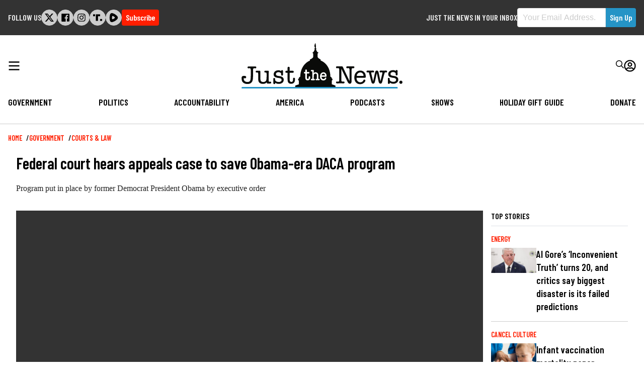

--- FILE ---
content_type: text/html; charset=UTF-8
request_url: https://justthenews.com/government/courts-law/federal-court-hears-appeals-case-save-obama-era-daca-program?utm_source=justthenews.com&utm_medium=feed&utm_campaign=external-news-aggregators
body_size: 20462
content:
  
<!DOCTYPE html>
<html lang="en" dir="ltr" prefix="og: https://ogp.me/ns#">
  <head>
    <link rel="preconnect" href="https://fonts.googleapis.com" />
    <link rel="preconnect" href="https://fonts.gstatic.com" crossorigin />

    <meta charset="utf-8" />
<style>/* @see https://github.com/aFarkas/lazysizes#broken-image-symbol */.js img.lazyload:not([src]) { visibility: hidden; }/* @see https://github.com/aFarkas/lazysizes#automatically-setting-the-sizes-attribute */.js img.lazyloaded[data-sizes=auto] { display: block; width: 100%; }/* Transition effect. */.js .lazyload, .js .lazyloading { opacity: 0; }.js .lazyloaded { opacity: 1; -webkit-transition: opacity 2000ms; transition: opacity 2000ms; }</style>
<meta name="description" content="Program put in place by former Democrat President Obama by executive order" />
<link rel="canonical" href="https://justthenews.com/government/courts-law/federal-court-hears-appeals-case-save-obama-era-daca-program" />
<link rel="icon" href="/themes/custom/jtn/icons/icon.png" />
<link rel="mask-icon" href="/themes/custom/jtn/icons/icon.svg" />
<link rel="icon" sizes="16x16" href="/themes/custom/jtn/icons/icon-16x16.png" />
<link rel="icon" sizes="32x32" href="/themes/custom/jtn/icons/icon-32x32.png" />
<link rel="icon" sizes="96x96" href="/themes/custom/jtn/icons/icon-96x96.png" />
<link rel="icon" sizes="192x192" href="/themes/custom/jtn/icons/icon-192x192.png" />
<link rel="apple-touch-icon" href="/themes/custom/jtn/icons/apple-touch-icon-60x60.png" />
<link rel="apple-touch-icon" sizes="72x72" href="/themes/custom/jtn/icons/apple-touch-icon-72x72.png" />
<link rel="apple-touch-icon" sizes="76x76" href="/themes/custom/jtn/icons/apple-touch-icon-76x76.png" />
<link rel="apple-touch-icon" sizes="114x114" href="/themes/custom/jtn/icons/apple-touch-icon-114x114.png" />
<link rel="apple-touch-icon" sizes="120x120" href="/themes/custom/jtn/icons/apple-touch-icon-120x120.png" />
<link rel="apple-touch-icon" sizes="144x144" href="/themes/custom/jtn/icons/apple-touch-icon-144x144.png" />
<link rel="apple-touch-icon" sizes="152x152" href="/themes/custom/jtn/icons/apple-touch-icon-152x152.png" />
<link rel="apple-touch-icon" sizes="180x180" href="/themes/custom/jtn/icons/apple-touch-icon-180x180.png" />
<link rel="apple-touch-icon-precomposed" href="/themes/custom/jtn/icons/apple-touch-icon-57x57.png" />
<link rel="apple-touch-icon-precomposed" sizes="72x72" href="/themes/custom/jtn/icons/apple-touch-icon-72x72.png" />
<link rel="apple-touch-icon-precomposed" sizes="76x76" href="/themes/custom/jtn/icons/apple-touch-icon-76x76.png" />
<link rel="apple-touch-icon-precomposed" sizes="114x114" href="/themes/custom/jtn/icons/apple-touch-icon-114x114.png" />
<link rel="apple-touch-icon-precomposed" sizes="120x120" href="/themes/custom/jtn/icons/apple-touch-icon-120x120.png" />
<link rel="apple-touch-icon-precomposed" sizes="144x144" href="/themes/custom/jtn/icons/apple-touch-icon-144x144.png" />
<link rel="apple-touch-icon-precomposed" sizes="152x152" href="/themes/custom/jtn/icons/apple-touch-icon-152x152.png" />
<link rel="apple-touch-icon-precomposed" sizes="180x180" href="/themes/custom/jtn/icons/apple-touch-icon-180x180.png" />
<meta property="og:site_name" content="Just The News" />
<meta property="og:type" content="article" />
<meta property="og:url" content="https://justthenews.com/government/courts-law/federal-court-hears-appeals-case-save-obama-era-daca-program" />
<meta property="og:title" content="Federal court hears appeals case to save Obama-era DACA program" />
<meta property="og:description" content="Program put in place by former Democrat President Obama by executive order" />
<meta property="og:image" content="https://justthenews.com/sites/default/files/styles/social_media_share/public/2020-12/daca.jpg?h=199d8c1f&amp;itok=uq75yihY" />
<meta property="og:image:url" content="https://justthenews.com/sites/default/files/styles/social_media_share/public/2020-12/daca.jpg?h=199d8c1f&amp;itok=uq75yihY" />
<meta property="og:image:secure_url" content="https://justthenews.com/sites/default/files/styles/social_media_share/public/2020-12/daca.jpg?h=199d8c1f&amp;itok=uq75yihY" />
<meta property="og:image:width" content="1200" />
<meta property="og:image:height" content="628" />
<meta property="og:image:alt" content="DACA at the Supreme Court | (Drew Angerer/Getty Images)" />
<meta name="twitter:card" content="summary_large_image" />
<meta name="twitter:title" content="Federal court hears appeals case to save Obama-era DACA program" />
<meta name="twitter:description" content="Program put in place by former Democrat President Obama by executive order" />
<meta name="twitter:site" content="@justthenews" />
<meta name="twitter:site:id" content="1216793092134723586" />
<meta name="twitter:image" content="https://justthenews.com/sites/default/files/styles/social_media_share/public/2020-12/daca.jpg?h=199d8c1f&amp;itok=uq75yihY" />
<meta name="twitter:image:alt" content="DACA at the Supreme Court | (Drew Angerer/Getty Images)" />
<meta name="Generator" content="Drupal 10 (https://www.drupal.org)" />
<meta name="MobileOptimized" content="width" />
<meta name="HandheldFriendly" content="true" />
<meta name="viewport" content="width=device-width, initial-scale=1.0" />
<script type="application/ld+json">{
    "@context": "https://schema.org",
    "@graph": [
        {
            "@type": "NewsArticle",
            "headline": "Federal court hears appeals case to save Obama-era DACA program",
            "name": "Federal court hears appeals case to save Obama-era DACA program",
            "description": "Program put in place by former Democrat President Obama by executive order",
            "image": {
                "@type": "ImageObject",
                "representativeOfPage": "True",
                "url": "https://justthenews.com/sites/default/files/styles/social_media_share/public/2020-12/daca.jpg?h=199d8c1f\u0026itok=uq75yihY",
                "width": "1200",
                "height": "628"
            },
            "datePublished": "2022-07-06T10:02:07-0400",
            "author": {
                "@type": "Person",
                "@id": "https://justthenews.com/just-news-staff",
                "name": "Just the News staff",
                "url": "https://justthenews.com/just-news-staff"
            },
            "publisher": {
                "@type": "Organization",
                "@id": "https://justthenews.com/",
                "name": "Just The News",
                "url": "https://justthenews.com/"
            },
            "mainEntityOfPage": "https://justthenews.com/government/courts-law/federal-court-hears-appeals-case-save-obama-era-daca-program"
        }
    ]
}</script>

    <title>Federal court hears appeals case to save Obama-era DACA program | Just The News</title>
    <link rel="stylesheet" media="all" href="/sites/default/files/css/css_JEtft2lP9B539kPeANQNh9ZatXf55QFBTyC2Xc-wrt8.css?delta=0&amp;language=en&amp;theme=jtn&amp;include=eJw1ykEOgCAMAMEPgX1TkcYUCyUUUH9vJPGymcPu2ghiGxVlw4S3S73AIRpQFidH0mSeM7qqIv_72QuX05w91ilDQCM3mS6D1S1rHEIvDGglHQ" />
<link rel="stylesheet" media="all" href="https://fonts.googleapis.com/css2?family=Barlow+Condensed:wght@400;600&amp;family=Special+Elite&amp;display=swap" />
<link rel="stylesheet" media="all" href="/sites/default/files/css/css_sfOBPNDkap1FY61RooOphwTADHKtiekjEBpSmpjpfXA.css?delta=2&amp;language=en&amp;theme=jtn&amp;include=eJw1ykEOgCAMAMEPgX1TkcYUCyUUUH9vJPGymcPu2ghiGxVlw4S3S73AIRpQFidH0mSeM7qqIv_72QuX05w91ilDQCM3mS6D1S1rHEIvDGglHQ" />
<link rel="stylesheet" media="all" href="https://vjs.zencdn.net/8.16.1/video-js.css" />
<link rel="stylesheet" media="all" href="https://cdnjs.cloudflare.com/ajax/libs/videojs-contrib-ads/7.5.2/videojs-contrib-ads.min.css" />
<link rel="stylesheet" media="all" href="https://cdnjs.cloudflare.com/ajax/libs/videojs-ima/2.3.0/videojs.ima.min.css" />

    <script src="/sites/default/files/js/js_veeFJHz94AcWHO-EqEI0IExnwjQ3PB5eYtzYOhG-2G8.js?scope=header&amp;delta=0&amp;language=en&amp;theme=jtn&amp;include=eJwljFEOhSAMBC-EcqSXCn2xBFosxejtRfzYZHay2SCKPmqvkFdIcLnwCmJD5aHS0VHv9S9aXASDDDeq33CHk0SbS8Ye1ChknFyAeCnIfTbptukws7SqZN_KdiwfnRRRUlvqPH7VD2LzIw-pJTqg"></script>


    <!-- Google Tag Manager -->
    <script>(function(w,d,s,l,i){w[l]=w[l]||[];w[l].push({'gtm.start':
    new Date().getTime(),event:'gtm.js'});var f=d.getElementsByTagName(s)[0],
    j=d.createElement(s),dl=l!='dataLayer'?'&l='+l:'';j.async=true;j.src=
    'https://www.googletagmanager.com/gtm.js?id='+i+dl;f.parentNode.insertBefore(j,f);
    })(window,document,'script','dataLayer','GTM-KC8VTBP');</script>
    <!-- End Google Tag Manager -->

          <!-- Ezoic -->
      <script src="https://cmp.gatekeeperconsent.com/min.js" data-cfasync="false"></script>
      <script src="https://the.gatekeeperconsent.com/cmp.min.js" data-cfasync="false"></script>
      <script async src="//www.ezojs.com/ezoic/sa.min.js"></script>
      <script>
          window.ezstandalone = window.ezstandalone || {};
          ezstandalone.cmd = ezstandalone.cmd || [];
      </script>
      <!-- Ezoic -->
    
    <!-- Chartbeat -->
    <script type="text/javascript">
      (function() {
        /** CONFIGURATION START **/
        var _sf_async_config = window._sf_async_config = (window._sf_async_config || {});
        _sf_async_config.uid = 67156;
        _sf_async_config.domain = window.location.hostmame;
        _sf_async_config.flickerControl = false;
        _sf_async_config.useCanonical = true;
        _sf_async_config.useCanonicalDomain = true;
        const dataLayerHelper = new DataLayerHelper(dataLayer);
        const author = dataLayerHelper.get('author');
        const section = dataLayerHelper.get('entityTaxonomy');
        const title = dataLayerHelper.get('entityTitle');
        var sections = '';
        if (section) {
          for (const [key, value] of Object.entries(section.topic)) {
            sections += value;
          }
        }
        _sf_async_config.sections = '';
        if (sections) {
          _sf_async_config.sections = sections;
        }
        _sf_async_config.authors = '';
        if (author) {
          _sf_async_config.authors = author.label;
        }

        if (title) {
          _sf_async_config.title = title;
        }
        /** CONFIGURATION END **/
        function loadChartbeat() {
            var e = document.createElement('script');
            var n = document.getElementsByTagName('script')[0];
            e.type = 'text/javascript';
            e.async = true;
            e.src = '//static.chartbeat.com/js/chartbeat.js';
            n.parentNode.insertBefore(e, n);
        }
        loadChartbeat();
      })();
    </script>
    <script async src="//static.chartbeat.com/js/chartbeat_mab.js"></script>
    <!-- End Chartbeat -->
  </head>
  <body class="path--node body-sidebars-none alias--government-courts-law-federal-court-hears-appeals-case-save-obama-era-daca-program nodetype--article logged-out">
    <!-- Google Tag Manager (noscript) -->
    <noscript><iframe src="https://www.googletagmanager.com/ns.html?id=GTM-KC8VTBP"
    height="0" width="0" style="display:none;visibility:hidden"></iframe></noscript>
    <!-- End Google Tag Manager (noscript) -->
    <div id="skip">
      <a class="visually-hidden focusable skip-link" href="#content">
        Skip to content
      </a>
    </div>
    
      <div class="dialog-off-canvas-main-canvas" data-off-canvas-main-canvas>
    



<div  class="layout-container page-standard">

  
          
<header  class="top-bar">
  <div  class="top-bar__inner">
        <div id="block-followus-3" class="block block-simple-block block-simple-blockfollow-us">
  
      <h2 class="block--title">Follow Us</h2>
    
          <div class="follow-us">
        <ul class="social-icons">
            <li class="twitter"><a href="https://x.com/JustTheNews">
<svg width="301px" height="271px" viewBox="0 0 301 271" version="1.1" xmlns="http://www.w3.org/2000/svg" xmlns:xlink="http://www.w3.org/1999/xlink">
    <title>x</title>
    <g id="Page-1" stroke="none" stroke-width="1" fill="none" fill-rule="evenodd">
        <g id="x" transform="translate(0.900000, 0.000000)" fill="#000000" fill-rule="nonzero">
            <path d="M237.1,0 L283.1,0 L182.1,115 L300.1,271 L207.5,271 L135,176.2 L52,271 L6,271 L113,148 L0,0 L94.9,0 L160.4,86.6 L237.1,0 Z M221,244 L246.5,244 L81.5,26 L54.1,26 L221,244 Z" id="Shape"></path>
        </g>
    </g>
</svg></a></li>
            <li class="facebook"><a href="https://facebook.com/JustTheNewsReports"><svg xmlns="http://www.w3.org/2000/svg" viewBox="0 0 448 512"><path d="M448 56.7v398.5c0 13.7-11.1 24.7-24.7 24.7H309.1V306.5h58.2l8.7-67.6h-67v-43.2c0-19.6 5.4-32.9 33.5-32.9h35.8v-60.5c-6.2-.8-27.4-2.7-52.2-2.7-51.6 0-87 31.5-87 89.4v49.9h-58.4v67.6h58.4V480H24.7C11.1 480 0 468.9 0 455.3V56.7C0 43.1 11.1 32 24.7 32h398.5c13.7 0 24.8 11.1 24.8 24.7z"/></svg></a></li>
            <li class="instagram"><a href="https://instagram.com/JTNReports"><svg xmlns="http://www.w3.org/2000/svg" viewBox="0 0 448 512"><path d="M224.1 141c-63.6 0-114.9 51.3-114.9 114.9s51.3 114.9 114.9 114.9S339 319.5 339 255.9 287.7 141 224.1 141zm0 189.6c-41.1 0-74.7-33.5-74.7-74.7s33.5-74.7 74.7-74.7 74.7 33.5 74.7 74.7-33.6 74.7-74.7 74.7zm146.4-194.3c0 14.9-12 26.8-26.8 26.8-14.9 0-26.8-12-26.8-26.8s12-26.8 26.8-26.8 26.8 12 26.8 26.8zm76.1 27.2c-1.7-35.9-9.9-67.7-36.2-93.9-26.2-26.2-58-34.4-93.9-36.2-37-2.1-147.9-2.1-184.9 0-35.8 1.7-67.6 9.9-93.9 36.1s-34.4 58-36.2 93.9c-2.1 37-2.1 147.9 0 184.9 1.7 35.9 9.9 67.7 36.2 93.9s58 34.4 93.9 36.2c37 2.1 147.9 2.1 184.9 0 35.9-1.7 67.7-9.9 93.9-36.2 26.2-26.2 34.4-58 36.2-93.9 2.1-37 2.1-147.8 0-184.8zM398.8 388c-7.8 19.6-22.9 34.7-42.6 42.6-29.5 11.7-99.5 9-132.1 9s-102.7 2.6-132.1-9c-19.6-7.8-34.7-22.9-42.6-42.6-11.7-29.5-9-99.5-9-132.1s-2.6-102.7 9-132.1c7.8-19.6 22.9-34.7 42.6-42.6 29.5-11.7 99.5-9 132.1-9s102.7-2.6 132.1 9c19.6 7.8 34.7 22.9 42.6 42.6 11.7 29.5 9 99.5 9 132.1s2.7 102.7-9 132.1z"/></svg></a></li>
            <li class="truth-social"><a href="https://truthsocial.com/justthenews"><svg width="453px" height="330px" viewBox="0 0 453 330" version="1.1" xmlns="http://www.w3.org/2000/svg" xmlns:xlink="http://www.w3.org/1999/xlink">
    <g id="Page-1" stroke="none" stroke-width="1" fill="none" fill-rule="evenodd">
        <g id="truth-social-seeklogo.com" fill="#000000">
            <polygon id="_." points="350 236 452.08 236 452.08 329.139 350 329.139"></polygon>
            <path d="M0,0 L102.08,0 L102.08,93.139 L0,93.139 L0,0 Z M247.694,0 L349.773,0 L349.773,93.139 L247.694,93.139 L247.694,0 Z M138.108,0 L247.694,0 L247.694,328.991 L138.108,328.991 L138.108,0 Z" id="T-2"></path>
        </g>
    </g>
</svg></a></li>


            <li class="rumble"><a href="https://rumble.com/c/JustTheNewsNow"><svg version="1.2" xmlns="http://www.w3.org/2000/svg" viewBox="0 0 1441 1583" width="1441" height="1583">
	<path id="Layer" fill-rule="evenodd" class="s0" d="m1339.3 537.2c32.1 35.2 57.5 75.9 74.8 120.3 17.2 44.4 26.1 91.5 26.2 139.2 0.1 47.6-8.6 94.8-25.7 139.2-17.1 44.4-42.3 85.3-74.3 120.6-57.2 63.1-119 121.9-184.9 175.9-65.9 54-135.7 103-208.9 146.7-73.1 43.6-149.4 81.8-228.2 114.2-78.8 32.4-159.9 59-242.6 79.4-42.2 10.6-86.1 12.9-129.1 6.8-43.1-6.1-84.6-20.4-122.2-42.3-37.7-21.8-70.7-50.7-97.4-85-26.6-34.4-46.4-73.6-58.2-115.4-100.4-343-85.6-730.8 11.2-1075.3 51-180.9 221.3-294.5 396.7-252.7 324.8 77.4 629.6 276.7 862.6 528.4zm-457.3 356.2c61.2-48.4 61.2-142.7 0-192.6q-32.6-27.1-66.8-52.1-34.2-25.1-69.9-48-35.6-22.9-72.6-43.7-37-20.7-75.2-39.2c-70.3-33.6-148.8 13.3-160.1 93.3-17.3 122.3-20.4 245.6-9.1 362.8 7.6 81.1 85.1 129.5 156.5 98.4q39.9-17.2 78.6-37 38.7-19.8 76-42.2 37.3-22.4 73-47.2 35.7-24.8 69.6-52z"/>
</svg></a></li>
        </ul>
<div class="subscribe-button">
  <a class="button button--alt subscribe--link" href="/subscribe">Subscribe</a>
</div>
    </div>
  </div>
<div class="sign-up-form block block-jtn-newsletter block-sign-up-block" data-drupal-selector="sign-up-form" id="block-getupdates">
  
      <h2 class="block--title">Just the News in your Inbox</h2>
    
      <form action="/government/courts-law/federal-court-hears-appeals-case-save-obama-era-daca-program?utm_source=PANTHEON_STRIPPED&amp;utm_medium=PANTHEON_STRIPPED&amp;utm_campaign=PANTHEON_STRIPPED" method="post" id="sign-up-form" accept-charset="UTF-8">
  <div id="box-container" data-drupal-selector="edit-container" class="js-form-wrapper form-wrapper"><h1>Subscribe to our newsletters and always be informed.</h1>
<div class="js-form-item form-item js-form-type-email form-item__email js-form-item-email form-no-label">
        
<input data-drupal-selector="edit-email" type="email" id="edit-email" name="email" value="" size="60" maxlength="254" placeholder="Your Email Address." class="form-email required" required="required" aria-required="true" />

        </div>
<div class="newsletter--disclaimer"><p>By signing up to our newsletters you agree to the Just the News <a href="/terms-service">Terms of Service</a> and <a href="/privacy-policy">Privacy Policy</a></p></div>
<input class="button--primary button js-form-submit form-submit" data-drupal-selector="edit-submit" type="submit" id="edit-submit" name="op" value="Sign Up" />
</div>

<input autocomplete="off" data-drupal-selector="form-n8alxd0ulta8chfo-hrblyo2edik628v3psblb7evgy" type="hidden" name="form_build_id" value="form-N8alxd0uLTa8CHFo_hRblyO2edIK628v3psBlB7EvGY" />

<input data-drupal-selector="edit-sign-up-form" type="hidden" name="form_id" value="sign_up_form" />
<div class="address_adc6b-textfield js-form-wrapper form-wrapper" style="display: none !important;">
<div class="js-form-item form-item js-form-type-textfield form-item__textfield js-form-item-address-adc6b">
      <label for="edit-address-adc6b" class="form-item__label">Leave this field blank</label>
        
<input autocomplete="off" data-drupal-selector="edit-address-adc6b" type="text" id="edit-address-adc6b" name="address_adc6b" value="" size="20" maxlength="128" class="form-text" />

        </div>
</div>

</form>

  </div>

  </div>
</header>

        <header id="breaking-news">
    </header>
  
        
            
<header  class="header">
  <div  class="header__inner">
    <div  class="header__primary">
      <div  class="header__menu">
                  <a href="#" id="toggle-expand" class="toggle-expand">
  <span class="toggle-expand__open">
    


<svg  class="toggle-expand__icon"

  
  
  >
      <use xlink:href="/themes/custom/jtn/dist/icons.svg#bars"></use>
</svg>
  </span>
  <span class="toggle-expand__close">
    <span class="toggle-expand__text">
      


<svg  class="toggle-expand__icon"

  
  
  >
      <use xlink:href="/themes/custom/jtn/dist/icons.svg#times"></use>
</svg>
    </span>
  </span>
</a>
              </div>
      <div  class="header__branding">
                  
<a
   class="logo-link"
    href="/"
>
      

  
<img
   class="logo__image"
      src="/themes/custom/jtn/images/logo.svg"
      alt="Logo"
    />
  </a>
              </div>
      <div  class="header__account_menu">
          

<nav role="navigation" aria-labelledby="" class="block block-menu navigation block-system-menublock menu--account">
          
      <h2>User account menu</h2>
    
  
        <div class="search">
  <form class="header__search" action="/search">
    <div class="form-item">
      <input id="edit-name" autocorrect="none" autocapitalize="none" spellcheck="false" type="text" name="text" value="" size="60" maxlength="60" class="form-text form-item__textfield--required" required="required" aria-required="true" placeholder="Enter Your Search Terms...">
    </div>
    <button type="submit">


<svg  class="icon"

  
  
  >
      <use xlink:href="/themes/custom/jtn/dist/icons.svg#search"></use>
</svg>
</button>
  </form>
  <div class="search__toggle">
    


<svg  class="icon icon--search-open"

  
  
  >
      <use xlink:href="/themes/custom/jtn/dist/icons.svg#search"></use>
</svg>
    


<svg  class="icon icon--search-close"

  
  
  >
      <use xlink:href="/themes/custom/jtn/dist/icons.svg#times"></use>
</svg>
</div>
</div>
<div class="user-menu">
    <div class="user-menu--icon">
      


<svg  class="icon"

  
  
  >
      <use xlink:href="/themes/custom/jtn/dist/icons.svg#user-circle"></use>
</svg>
    </div>
  


    
                
    
<ul  class="menu menu--account">
            
<li  class="menu__item">
                <a href="/subscribe/login" class="menu__link" data-drupal-link-system-path="subscribe/login">Log in</a>
          </li>
      </ul>
  
</div>

  </nav>

      </div>
    </div>
    <div  class="header__secondary">
        

<nav role="navigation" aria-labelledby="block-jtn-main-menu" id="block-jtn-main-menu" class="block block-menu navigation block-system-menublock menu--main">
      
        

<nav>

  <div id="main-nav" class="main-nav">
    


    
                          
    
<ul  class="main-menu">
            
<li  class="main-menu__item">
                <a href="/government" class="main-menu__link">Government</a>
          </li>
          
<li  class="main-menu__item">
                <a href="/politics-policy" class="main-menu__link" data-drupal-link-system-path="taxonomy/term/2">Politics</a>
          </li>
          
<li  class="main-menu__item">
                <a href="/accountability" class="main-menu__link">Accountability</a>
          </li>
          
<li  class="main-menu__item">
                <a href="/nation" class="main-menu__link">America</a>
          </li>
          
<li  class="main-menu__item">
                <a href="/podcasts" class="main-menu__link" data-drupal-link-system-path="podcasts">Podcasts</a>
          </li>
          
<li  class="main-menu__item">
                <a href="/videos" class="main-menu__link" data-drupal-link-system-path="videos">Shows</a>
          </li>
          
<li  class="main-menu__item">
                <a href="/offers" class="main-menu__link">Holiday Gift Guide</a>
          </li>
          
<li  class="main-menu__item">
                <a href="/donate" class="main-menu__link">Donate</a>
          </li>
      </ul>
  
  </div>
  <div id="main-nav--expandable" class="main-nav--expandable">
    <div class="search_menu">
  <form class="search_menu__form" action="/search">
    <div class="form-item">
      <input id="edit-name" autocorrect="none" autocapitalize="none" spellcheck="false" type="text" name="text" value="" size="60" maxlength="60" class="form-item__textfield form-item__textfield--required" required="required" aria-required="true" placeholder="Enter Your Search Terms...">
    </div>
    <button type="submit">


<svg  class="icon"

  
  
  >
      <use xlink:href="/themes/custom/jtn/dist/icons.svg#search"></use>
</svg>
</button>
  </form>
</div>
    


    
                          
    
<ul  class="main-menu--expanded">
            
<li  class="main-menu--expanded__item main-menu--expanded__item--with-sub">
                <a href="/government" class="main-menu--expanded__link main-menu--expanded__link--with-sub">Government</a>
                  
                                    
    
<ul  class="main-menu--expanded main-menu--expanded--sub main-menu--expanded--sub-1">
            
<li  class="main-menu--expanded__item main-menu--expanded__item--sub main-menu--expanded__item--sub-1">
                <a href="/government/white-house" class="main-menu--expanded__link main-menu--expanded__link--sub main-menu--expanded__link--sub-1">White House</a>
          </li>
          
<li  class="main-menu--expanded__item main-menu--expanded__item--sub main-menu--expanded__item--sub-1">
                <a href="/government/local" class="main-menu--expanded__link main-menu--expanded__link--sub main-menu--expanded__link--sub-1">Local</a>
          </li>
          
<li  class="main-menu--expanded__item main-menu--expanded__item--sub main-menu--expanded__item--sub-1">
                <a href="/government/security" class="main-menu--expanded__link main-menu--expanded__link--sub main-menu--expanded__link--sub-1">Security</a>
          </li>
          
<li  class="main-menu--expanded__item main-menu--expanded__item--sub main-menu--expanded__item--sub-1">
                <a href="/government/diplomacy" class="main-menu--expanded__link main-menu--expanded__link--sub main-menu--expanded__link--sub-1">Diplomacy</a>
          </li>
          
<li  class="main-menu--expanded__item main-menu--expanded__item--sub main-menu--expanded__item--sub-1">
                <a href="/government/congress" class="main-menu--expanded__link main-menu--expanded__link--sub main-menu--expanded__link--sub-1">Congress</a>
          </li>
          
<li  class="main-menu--expanded__item main-menu--expanded__item--sub main-menu--expanded__item--sub-1">
                <a href="/government/courts-law" class="main-menu--expanded__link main-menu--expanded__link--sub main-menu--expanded__link--sub-1">Courts &amp; Law</a>
          </li>
          
<li  class="main-menu--expanded__item main-menu--expanded__item--sub main-menu--expanded__item--sub-1">
                <a href="/government/state-houses" class="main-menu--expanded__link main-menu--expanded__link--sub main-menu--expanded__link--sub-1">State Houses</a>
          </li>
          
<li  class="main-menu--expanded__item main-menu--expanded__item--sub main-menu--expanded__item--sub-1">
                <a href="/government/federal-agencies" class="main-menu--expanded__link main-menu--expanded__link--sub main-menu--expanded__link--sub-1">Federal Agencies</a>
          </li>
      </ul>
  
      </li>
          
<li  class="main-menu--expanded__item main-menu--expanded__item--with-sub">
                <a href="/politics-policy" class="main-menu--expanded__link main-menu--expanded__link--with-sub" data-drupal-link-system-path="taxonomy/term/2">Politics</a>
                  
                                    
    
<ul  class="main-menu--expanded main-menu--expanded--sub main-menu--expanded--sub-1">
            
<li  class="main-menu--expanded__item main-menu--expanded__item--sub main-menu--expanded__item--sub-1">
                <a href="/politics-policy/all-things-trump" class="main-menu--expanded__link main-menu--expanded__link--sub main-menu--expanded__link--sub-1">All Things Trump</a>
          </li>
          
<li  class="main-menu--expanded__item main-menu--expanded__item--sub main-menu--expanded__item--sub-1">
                <a href="/politics-policy/cybersecurity" class="main-menu--expanded__link main-menu--expanded__link--sub main-menu--expanded__link--sub-1">Cybersecurity</a>
          </li>
          
<li  class="main-menu--expanded__item main-menu--expanded__item--sub main-menu--expanded__item--sub-1">
                <a href="/politics-policy/education" class="main-menu--expanded__link main-menu--expanded__link--sub main-menu--expanded__link--sub-1">Education</a>
          </li>
          
<li  class="main-menu--expanded__item main-menu--expanded__item--sub main-menu--expanded__item--sub-1">
                <a href="/politics-policy/elections" class="main-menu--expanded__link main-menu--expanded__link--sub main-menu--expanded__link--sub-1">Elections 2024</a>
          </li>
          
<li  class="main-menu--expanded__item main-menu--expanded__item--sub main-menu--expanded__item--sub-1">
                <a href="/politics-policy/energy" class="main-menu--expanded__link main-menu--expanded__link--sub main-menu--expanded__link--sub-1">Energy</a>
          </li>
          
<li  class="main-menu--expanded__item main-menu--expanded__item--sub main-menu--expanded__item--sub-1">
                <a href="/politics-policy/environment" class="main-menu--expanded__link main-menu--expanded__link--sub main-menu--expanded__link--sub-1">Environment</a>
          </li>
          
<li  class="main-menu--expanded__item main-menu--expanded__item--sub main-menu--expanded__item--sub-1">
                <a href="/politics-policy/finance" class="main-menu--expanded__link main-menu--expanded__link--sub main-menu--expanded__link--sub-1">Finance</a>
          </li>
          
<li  class="main-menu--expanded__item main-menu--expanded__item--sub main-menu--expanded__item--sub-1">
                <a href="/politics-policy/coronavirus" class="main-menu--expanded__link main-menu--expanded__link--sub main-menu--expanded__link--sub-1">Coronavirus</a>
          </li>
          
<li  class="main-menu--expanded__item main-menu--expanded__item--sub main-menu--expanded__item--sub-1">
                <a href="/politics-policy/polling" class="main-menu--expanded__link main-menu--expanded__link--sub main-menu--expanded__link--sub-1">Polling</a>
          </li>
          
<li  class="main-menu--expanded__item main-menu--expanded__item--sub main-menu--expanded__item--sub-1">
                <a href="/politics-policy/privacy" class="main-menu--expanded__link main-menu--expanded__link--sub main-menu--expanded__link--sub-1">Privacy</a>
          </li>
          
<li  class="main-menu--expanded__item main-menu--expanded__item--sub main-menu--expanded__item--sub-1">
                <a href="/politics-policy/regulation" class="main-menu--expanded__link main-menu--expanded__link--sub main-menu--expanded__link--sub-1">Regulation</a>
          </li>
          
<li  class="main-menu--expanded__item main-menu--expanded__item--sub main-menu--expanded__item--sub-1">
                <a href="/politics-policy/transportation" class="main-menu--expanded__link main-menu--expanded__link--sub main-menu--expanded__link--sub-1">Transportation</a>
          </li>
      </ul>
  
      </li>
          
<li  class="main-menu--expanded__item main-menu--expanded__item--with-sub">
                <a href="/accountability" class="main-menu--expanded__link main-menu--expanded__link--with-sub">Accountability</a>
                  
                                    
    
<ul  class="main-menu--expanded main-menu--expanded--sub main-menu--expanded--sub-1">
            
<li  class="main-menu--expanded__item main-menu--expanded__item--sub main-menu--expanded__item--sub-1">
                <a href="/accountability/russia-and-ukraine-scandals" class="main-menu--expanded__link main-menu--expanded__link--sub main-menu--expanded__link--sub-1">Russia and Ukraine Scandals</a>
          </li>
          
<li  class="main-menu--expanded__item main-menu--expanded__item--sub main-menu--expanded__item--sub-1">
                <a href="/accountability/political-ethics" class="main-menu--expanded__link main-menu--expanded__link--sub main-menu--expanded__link--sub-1">Political Ethics</a>
          </li>
          
<li  class="main-menu--expanded__item main-menu--expanded__item--sub main-menu--expanded__item--sub-1">
                <a href="/accountability/cancel-culture" title="Cancel Culture" class="main-menu--expanded__link main-menu--expanded__link--sub main-menu--expanded__link--sub-1" data-drupal-link-system-path="taxonomy/term/7443">Cancel Culture</a>
          </li>
          
<li  class="main-menu--expanded__item main-menu--expanded__item--sub main-menu--expanded__item--sub-1">
                <a href="/accountability/media" class="main-menu--expanded__link main-menu--expanded__link--sub main-menu--expanded__link--sub-1">Media</a>
          </li>
          
<li  class="main-menu--expanded__item main-menu--expanded__item--sub main-menu--expanded__item--sub-1">
                <a href="/accountability/waste-fraud-and-abuse" class="main-menu--expanded__link main-menu--expanded__link--sub main-menu--expanded__link--sub-1">Waste, Fraud and Abuse</a>
          </li>
          
<li  class="main-menu--expanded__item main-menu--expanded__item--sub main-menu--expanded__item--sub-1">
                <a href="/accountability/watchdogs" class="main-menu--expanded__link main-menu--expanded__link--sub main-menu--expanded__link--sub-1">Watchdogs</a>
          </li>
          
<li  class="main-menu--expanded__item main-menu--expanded__item--sub main-menu--expanded__item--sub-1">
                <a href="/accountability/whistleblowers" class="main-menu--expanded__link main-menu--expanded__link--sub main-menu--expanded__link--sub-1">Whistleblowers</a>
          </li>
      </ul>
  
      </li>
          
<li  class="main-menu--expanded__item main-menu--expanded__item--with-sub">
                <a href="/nation" class="main-menu--expanded__link main-menu--expanded__link--with-sub">America</a>
                  
                                    
    
<ul  class="main-menu--expanded main-menu--expanded--sub main-menu--expanded--sub-1">
            
<li  class="main-menu--expanded__item main-menu--expanded__item--sub main-menu--expanded__item--sub-1">
                <a href="/nation/from-the-states" class="main-menu--expanded__link main-menu--expanded__link--sub main-menu--expanded__link--sub-1" data-drupal-link-system-path="taxonomy/term/7462">From the States</a>
          </li>
          
<li  class="main-menu--expanded__item main-menu--expanded__item--sub main-menu--expanded__item--sub-1">
                <a href="/nation/crime" class="main-menu--expanded__link main-menu--expanded__link--sub main-menu--expanded__link--sub-1">Crime</a>
          </li>
          
<li  class="main-menu--expanded__item main-menu--expanded__item--sub main-menu--expanded__item--sub-1">
                <a href="/nation/culture" class="main-menu--expanded__link main-menu--expanded__link--sub main-menu--expanded__link--sub-1">Culture</a>
          </li>
          
<li  class="main-menu--expanded__item main-menu--expanded__item--sub main-menu--expanded__item--sub-1">
                <a href="/nation/economy" class="main-menu--expanded__link main-menu--expanded__link--sub main-menu--expanded__link--sub-1">Economy</a>
          </li>
          
<li  class="main-menu--expanded__item main-menu--expanded__item--sub main-menu--expanded__item--sub-1">
                <a href="/nation/science" class="main-menu--expanded__link main-menu--expanded__link--sub main-menu--expanded__link--sub-1">Science</a>
          </li>
          
<li  class="main-menu--expanded__item main-menu--expanded__item--sub main-menu--expanded__item--sub-1">
                <a href="/nation/technology" class="main-menu--expanded__link main-menu--expanded__link--sub main-menu--expanded__link--sub-1">Technology</a>
          </li>
          
<li  class="main-menu--expanded__item main-menu--expanded__item--sub main-menu--expanded__item--sub-1">
                <a href="/nation/extremism" class="main-menu--expanded__link main-menu--expanded__link--sub main-menu--expanded__link--sub-1">Extremism</a>
          </li>
          
<li  class="main-menu--expanded__item main-menu--expanded__item--sub main-menu--expanded__item--sub-1">
                <a href="/nation/free-speech" class="main-menu--expanded__link main-menu--expanded__link--sub main-menu--expanded__link--sub-1">Free Speech</a>
          </li>
          
<li  class="main-menu--expanded__item main-menu--expanded__item--sub main-menu--expanded__item--sub-1">
                <a href="/nation/religion" class="main-menu--expanded__link main-menu--expanded__link--sub main-menu--expanded__link--sub-1">Religion</a>
          </li>
          
<li  class="main-menu--expanded__item main-menu--expanded__item--sub main-menu--expanded__item--sub-1">
                <a href="/world" class="main-menu--expanded__link main-menu--expanded__link--sub main-menu--expanded__link--sub-1" data-drupal-link-system-path="taxonomy/term/5">World</a>
          </li>
      </ul>
  
      </li>
          
<li  class="main-menu--expanded__item">
                <a href="/podcasts" class="main-menu--expanded__link" data-drupal-link-system-path="podcasts">Podcasts</a>
          </li>
          
<li  class="main-menu--expanded__item main-menu--expanded__item--with-sub">
                <a href="/videos" class="main-menu--expanded__link main-menu--expanded__link--with-sub" data-drupal-link-system-path="videos">Shows</a>
                  
                                    
    
<ul  class="main-menu--expanded main-menu--expanded--sub main-menu--expanded--sub-1">
            
<li  class="main-menu--expanded__item main-menu--expanded__item--sub main-menu--expanded__item--sub-1">
                <a href="/tv-shows/just-news" class="main-menu--expanded__link main-menu--expanded__link--sub main-menu--expanded__link--sub-1" data-drupal-link-system-path="node/31250">Just News, No Noise</a>
          </li>
          
<li  class="main-menu--expanded__item main-menu--expanded__item--sub main-menu--expanded__item--sub-1">
                <a href="/podcasts/john-solomon-reports" class="main-menu--expanded__link main-menu--expanded__link--sub main-menu--expanded__link--sub-1" data-drupal-link-system-path="node/38">John Solomon Reports</a>
          </li>
          
<li  class="main-menu--expanded__item main-menu--expanded__item--sub main-menu--expanded__item--sub-1">
                <a href="/podcasts/pods-honest-truth-david-brody" class="main-menu--expanded__link main-menu--expanded__link--sub main-menu--expanded__link--sub-1" data-drupal-link-system-path="node/40">The Water Cooler w. David Brody</a>
          </li>
          
<li  class="main-menu--expanded__item main-menu--expanded__item--sub main-menu--expanded__item--sub-1">
                <a href="/podcasts/sharyl-attkisson-podcast" class="main-menu--expanded__link main-menu--expanded__link--sub main-menu--expanded__link--sub-1" data-drupal-link-system-path="node/42">The Sharyl Attkisson Podcast</a>
          </li>
          
<li  class="main-menu--expanded__item main-menu--expanded__item--sub main-menu--expanded__item--sub-1">
                <a href="/tv/water-cooler-david-brody" class="main-menu--expanded__link main-menu--expanded__link--sub main-menu--expanded__link--sub-1" data-drupal-link-system-path="node/5978">The Water Cooler with David Brody</a>
          </li>
          
<li  class="main-menu--expanded__item main-menu--expanded__item--sub main-menu--expanded__item--sub-1">
                <a href="/tv/just-news-am-sophie-mann" class="main-menu--expanded__link main-menu--expanded__link--sub main-menu--expanded__link--sub-1" data-drupal-link-system-path="node/5979">Just the News a.m.</a>
          </li>
      </ul>
  
      </li>
          
<li  class="main-menu--expanded__item">
                <a href="/offers" class="main-menu--expanded__link">Holiday Gift Guide</a>
          </li>
          
<li  class="main-menu--expanded__item">
                <a href="/donate" class="main-menu--expanded__link">Donate</a>
          </li>
      </ul>
  
  </div>
</nav>

  </nav>

    </div>
  </div>
</header>

<div id="ezoic-pub-ad-placeholder-101"></div>



            
    
    
    
    <div  class="main">
    <a id="main-content" tabindex="-1"></a>        <main role="main"  class="main-content">
            <div class="region region-content">
    <div data-drupal-messages-fallback class="hidden"></div>
<div id="block-jtn-breadcrumbs" class="block block-system block-system-breadcrumb-block cog--mq">
  
    
      

  <nav role='navigation' aria-labelledby='system-breadcrumb'>
    <h2  class="visually-hidden" id='system-breadcrumb'>Breadcrumb</h2>
    <ol  class="breadcrumb">
          <li  class="breadcrumb__item">
                  <a  class="breadcrumb__link" href="/">Home</a>
              </li>
          <li  class="breadcrumb__item">
                  <a  class="breadcrumb__link" href="/government">Government</a>
              </li>
          <li  class="breadcrumb__item">
                  <a  class="breadcrumb__link" href="/government/courts-law">Courts &amp; Law</a>
              </li>
        </ol>
  </nav>

  </div>


<div id="block-jtn-content" class="block block-system block-system-main-block">
  
    
      







<article  class="node node--article node-- node--view-mode-full node--full-3col entity--type-node">

  <div  class="node__content">

    <div  class="node__title">
                      
          
<h1  class="h1">
      Federal court hears appeals case to save Obama-era DACA program
  </h1>
        

                  
<p  class="summary__paragraph">
      Program put in place by former Democrat President Obama by executive order
  </p>
                  </div>

    <div  class="node__hero">
                        <!-- Default Player -->
        
  
  
<div  class="video video--videojs">
          <div class="video--content">
          <div class="videojs--close">
            <svg width="12" height="12" viewBox="0 0 10 10" fill="#aaaaaa" xmlns="http://www.w3.org/2000/svg" aria-hidden="true" focusable="false"><path d="M8.87883 8.87871L1.32727 1.32715M1.32727 8.87871L8.87883 1.32715" stroke="#aaaaaa" stroke-width="1.8" stroke-linecap="round" stroke-linejoin="round"></path></svg>
          </div>
          <video
            id="my-video"
            class="video-js vjs-default-skin"
            controls
            preload="auto"
            playsinline
            autoplay
          >
          </video>
        </div>
      </div>
                </div>
    <div  class="node__meta">

      <div  class="node__byline">
        
      
      <div class="field field--name-field-authors field--type-entity-reference field--label-hidden field__items">By
    <span class="field field--name-field-authors field--type-entity-reference field--label-hidden field__item"><a href="/just-news-staff" hreflang="en">Just the News staff</a></span>        </div>
  
  
        </div>

          <div class="block block-jtn-fe block-social-icons">
  
    
        
<ul  class="social-icons">
                  
      
<li  class="list-item">
                  
<a
   class="link"
    href="https://x.com/intent/tweet?via=JustTheNews&amp;url=https%3A%2F%2Fjustthenews.com%2Fgovernment%2Fcourts-law%2Ffederal-court-hears-appeals-case-save-obama-era-daca-program%3Futm_medium%3Dsocial_media%26utm_source%3Dtwitter_social_icon%26utm_campaign%3Dsocial_icons&amp;text=Federal+court+hears+appeals+case+to+save+Obama-era+DACA+program"
>
              


<svg  class="icon"

  
  
  >
      <use xlink:href="/themes/custom/jtn/dist/icons.svg#x"></use>
</svg>
      
  </a>
      
  </li>
                
      
<li  class="list-item">
                  
<a
   class="link"
    href="https://truthsocial.com/share?title=Federal%2Bcourt%2Bhears%2Bappeals%2Bcase%2Bto%2Bsave%2BObama-era%2BDACA%2Bprogram&amp;url=https%3A%2F%2Fjustthenews.com%2Fgovernment%2Fcourts-law%2Ffederal-court-hears-appeals-case-save-obama-era-daca-program%3Futm_medium%3Dsocial_media%26utm_source%3Dtruth_social_social_icon%26utm_campaign%3Dsocial_icons"
>
              


<svg  class="icon"

  
  
  >
      <use xlink:href="/themes/custom/jtn/dist/icons.svg#truth-social"></use>
</svg>
      
  </a>
      
  </li>
                
      
<li  class="list-item">
                  
<a
   class="link"
    href="https://www.facebook.com/sharer/sharer.php?u=https%3A%2F%2Fjustthenews.com%2Fgovernment%2Fcourts-law%2Ffederal-court-hears-appeals-case-save-obama-era-daca-program%3Futm_medium%3Dsocial_media%26utm_source%3Dfacebook_social_icon%26utm_campaign%3Dsocial_icons"
>
              


<svg  class="icon"

  
  
  >
      <use xlink:href="/themes/custom/jtn/dist/icons.svg#facebook"></use>
</svg>
      
  </a>
      
  </li>
                
      
<li  class="list-item">
                  
<a
   class="link"
    href="https://gettr.com/share?url=https%3A%2F%2Fjustthenews.com%2Fgovernment%2Fcourts-law%2Ffederal-court-hears-appeals-case-save-obama-era-daca-program%3Futm_medium%3Dsocial_media%26utm_source%3Dgettr_social_icon%26utm_campaign%3Dsocial_icons&amp;text=Federal+court+hears+appeals+case+to+save+Obama-era+DACA+program"
>
              


<svg  class="icon"

  
  
  >
      <use xlink:href="/themes/custom/jtn/dist/icons.svg#gettr"></use>
</svg>
      
  </a>
      
  </li>
                
      
<li  class="list-item">
                  
<a
   class="link"
    href="mailto:?subject=JustTheNews.com+%7C+Federal+court+hears+appeals+case+to+save+Obama-era+DACA+program&amp;body=From+JustTheNews.com%3A+Federal+court+hears+appeals+case+to+save+Obama-era+DACA+program%0A%0Ahttps%3A%2F%2Fjustthenews.com%2Fgovernment%2Fcourts-law%2Ffederal-court-hears-appeals-case-save-obama-era-daca-program%3Futm_medium%3Dsocial_media%26utm_source%3Dmail_social_icon%26utm_campaign%3Dsocial_icons"
>
              


<svg  class="icon"

  
  
  >
      <use xlink:href="/themes/custom/jtn/dist/icons.svg#email"></use>
</svg>
      
  </a>
      
  </li>
      </ul>




  </div>

  
      <div  class="node__dates">
                  
<p  class="published__paragraph">
      Published: July 6, 2022 10:02am
  </p>
        
                  
<p  class="updated__paragraph">
      Updated: July 6, 2022 10:11am
  </p>
              </div>

          <div id="ezoic-pub-ad-placeholder-107"></div>
  
    </div>

    <div  class="node__main_content">

      
                    <div class="block-tabs article-tabs">
              <ul class="tabs__nav">
                <li><a href="#article" class="is-active" data-show-class="node__text--full-article">Article</a></li>
                <li><a href="#dig-deeper" data-show-class="node__text--dig-deeper" >Dig Deeper</a></li>
              </ul>
            </div>
        
                  <div  class="node__text node__text--long node__text--full-article">
                        

            <div class="text-long"><p>A federal appeals court will hear a case Wednesday in which advocates are trying to save the Obama-era program known as DACA that prevents the deportation of people brought into the U.S. when they were young.</p>
<p>Last year, a federal judge in Texas<a href="https://apnews.com/article/health-government-and-politics-immigration-coronavirus-pandemic-4a19339c5788bebedc28a95bb62e5f4a">&nbsp;declared</a> DACA illegal. However, he agreed to leave intact the program – more formally known as the Deferred Action for Childhood Arrivals – for those already benefitting from it while his order is appealed, <a href="https://apnews.com/article/texas-new-orleans-immigration-government-and-politics-13debee57c96eb87231d2cc7a856d876">according to the Associated Press</a>.&nbsp;</p>
<p>The program put in place by former Democrat President Barack Obama kept thousands of illegal immigrants from being deported, in large part based on the argument they were brought to the U.S. as children by their parents, not on their own accord.&nbsp;</p>
<p>The appeal is being heard by the 5th U.S. Circuit Court of Appeals, in Louisiana.&nbsp;</p>
<p>DACA has faced several court challenges since Obama created it in 2012 by executive order. Former President Trump tried to end the program, but a Supreme Court decision determined he had not done it properly. The decision allowed for new applications, which were followed by the Texas-led lawsuit being heard Wednesday, <a href="https://apnews.com/article/texas-new-orleans-immigration-government-and-politics-13debee57c96eb87231d2cc7a856d876">the wire service also reports</a>.&nbsp;</p>
<p>The Justice Department is defending the program, allied with the state of New Jersey, advocacy organizations such as the Mexican-American Legal Defense and a coalition of corporations including Amazon, Apple, Google and Microsoft, the wire service also reports.They argue DACA recipients are “employees, consumers and job creators.”</p>
<p>Texas and eight other Republican-led states argue DACA was enacted by end-running proper legal and administrative procedures, including public notice and comment periods.&nbsp;</p>
<p>Additionally, the states argue that they are harmed financially by allowing immigrants to remain in the country illegally, including the costs of education, healthcare and social services.&nbsp;</p>
<p>DACA proponents argue that Texas attorneys haven’t proven that ending the program would decrease its costs and that DACA is a policy that falls within federal authorities’ power to decide how best to spend finite enforcement resources.</p>
<p>They also argue Texas has diminished its claims of financial injury by waiting six years to challenge the program and that the state has&nbsp; ignored evidence that DACA recipients decrease Texas’ costs because many of them hold jobs with health insurance benefits and many own homes and pay property taxes that support schools, <a href="https://apnews.com/article/texas-new-orleans-immigration-government-and-politics-13debee57c96eb87231d2cc7a856d876">also according to the Associated Press</a>.</p>
</div>
      
          </div>
                          <div  class="node__text node__text--long node__text--dig-deeper">
            <h2 class="dig-in-title">The Facts Inside Our Reporter&apos;s Notebook</h2>
            <div class="field field--name-field-dig-deeper field--type-text-long field--label-hidden field__item"><h2>Links</h2>
<ul>
<li><a href="https://apnews.com/article/health-government-and-politics-immigration-coronavirus-pandemic-4a19339c5788bebedc28a95bb62e5f4a">&nbsp;declared</a></li>
<li><a href="https://apnews.com/article/texas-new-orleans-immigration-government-and-politics-13debee57c96eb87231d2cc7a856d876">according to the Associated Press</a></li>
<li><a href="https://apnews.com/article/texas-new-orleans-immigration-government-and-politics-13debee57c96eb87231d2cc7a856d876">the wire service also reports</a></li>
<li><a href="https://apnews.com/article/texas-new-orleans-immigration-government-and-politics-13debee57c96eb87231d2cc7a856d876">also according to the Associated Press</a></li>
</ul>
</div>
      
          </div>
              
      <div  class="node__post-content">
            <div id="ezoic-pub-ad-placeholder-110"></div>
    <div  class="ad ad--outbrain">
          <div class="OUTBRAIN" data-src="https://justthenews.com/government/courts-law/federal-court-hears-appeals-case-save-obama-era-daca-program" data-widget-id="GS_1"></div>
      </div>
    <div class="views-element-container"><div class="js-view-dom-id-592c30a555ca217dd87bebd40001420c674ba52b93cfb830af2e440968eb53f3 view--related-articles view--related-articles--block_1">
  
  
  

  
  
  

   <h4 class="sidebar-block-title">Related Articles</h4>


  

<div  class="gallery gallery--items-per-row-3">
      


<article  class="node node--article node--view-mode-card">
              <div  class="node__subheading">
        
<h3  class="node__subheading">
      
<a
   class="subheading__link"
    href="/government/courts-law"
>
      Courts &amp; Law
  </a>
  </h3>
      </div>
        <div  class="node__image">
                  
            <div class="field field--name-field-image field--type-entity-reference field--label-hidden field__item">  <a href="/government/courts-law/appeals-court-refuses-reimpose-limits-federal-agents-minnesota-after-shooting" hreflang="en"><img loading="lazy" src="[data-uri]" width="800" height="450" alt="Judge gavel" class="lazyload" data-src="/sites/default/files/styles/card/public/2022-08/GettyImages-931844144.jpg?h=a5b02732&amp;itok=bepyFggh" />

</a>
</div>
      
            </div>
    <div  class="node__content">
              
      
<h2  class="node__heading">
      
<a
   class="node__heading-link"
    href="/government/courts-law/appeals-court-refuses-reimpose-limits-federal-agents-minnesota-after-shooting"
>
      <span>Appeals court declines to reimpose limits on federal agents&#039; responses at Minnesota protests</span>

  </a>
  </h2>
      
                  <div class="node__byline">
        
      <div class="field field--name-field-authors field--type-entity-reference field--label-hidden field__items">By
    <span class="field field--name-field-authors field--type-entity-reference field--label-hidden field__item"><a href="/natalia-mittelstadt" hreflang="en">Natalia Mittelstadt</a></span>        </div>
  
      </div>
                              </div>
</article>



<article  class="node node--article node--view-mode-card">
              <div  class="node__subheading">
        
<h3  class="node__subheading">
      
<a
   class="subheading__link"
    href="/government/courts-law"
>
      Courts &amp; Law
  </a>
  </h3>
      </div>
        <div  class="node__image">
                  
            <div class="field field--name-field-image field--type-entity-reference field--label-hidden field__item">  <a href="/government/courts-law/republicans-and-democrats-switch-jerseys-guns-protests-after-minneapolis" hreflang="en"><img loading="lazy" src="[data-uri]" width="800" height="450" alt="Protestors gather outside the Bishop Henry Whipple Federal Building in Saint Paul, Minnesota, on January 8, 2026." class="lazyload" data-src="/sites/default/files/styles/card/public/2026-01/GettyImages-2254658620.jpg?h=bea855ed&amp;itok=icCf61P9" />

</a>
</div>
      
            </div>
    <div  class="node__content">
              
      
<h2  class="node__heading">
      
<a
   class="node__heading-link"
    href="/government/courts-law/republicans-and-democrats-switch-jerseys-guns-protests-after-minneapolis"
>
      <span>Republicans and Democrats switch jerseys on guns at protests after Minneapolis shooting</span>

  </a>
  </h2>
      
                  <div class="node__byline">
        
      <div class="field field--name-field-authors field--type-entity-reference field--label-hidden field__items">By
    <span class="field field--name-field-authors field--type-entity-reference field--label-hidden field__item"><a href="/jerry-dunleavy" hreflang="en">Jerry Dunleavy</a></span>        </div>
  
      </div>
                              </div>
</article>



<article  class="node node--article node--view-mode-card">
              <div  class="node__subheading">
        
<h3  class="node__subheading">
      
<a
   class="subheading__link"
    href="/government/courts-law"
>
      Courts &amp; Law
  </a>
  </h3>
      </div>
        <div  class="node__image">
                  
            <div class="field field--name-field-image field--type-entity-reference field--label-hidden field__item">  <a href="/government/courts-law/google-settles-68-million-lawsuit-over-claims-its-virtual-assistant-secretly" hreflang="en"><img loading="lazy" src="[data-uri]" width="800" height="450" alt="Google" class="lazyload" data-src="/sites/default/files/styles/card/public/2024-04/GettyImages-2100329027.jpg?h=69f2b9d0&amp;itok=AtdmkhAJ" />

</a>
</div>
      
            </div>
    <div  class="node__content">
              
      
<h2  class="node__heading">
      
<a
   class="node__heading-link"
    href="/government/courts-law/google-settles-68-million-lawsuit-over-claims-its-virtual-assistant-secretly"
>
      <span>Google settles lawsuit for $68 million over claims its virtual assistant secretly recorded users</span>

  </a>
  </h2>
      
                  <div class="node__byline">
        
      <div class="field field--name-field-authors field--type-entity-reference field--label-hidden field__items">By
    <span class="field field--name-field-authors field--type-entity-reference field--label-hidden field__item"><a href="/misty-severi" hreflang="en">Misty Severi </a></span>        </div>
  
      </div>
                              </div>
</article>
  </div>

    

  
  

  
</div>
</div>


             <style>

		.Unlock_unlimited_access {

            padding: 30px;

			border: 1px solid #979797;

			border-radius: 15px;

			        margin-bottom: 20px;

        }



		.icon_column_2 {

            padding-right: 5px;

			padding-top: 10px;

		}



		.text_column_2 li{

			list-style: none;

		}



		.Unlock_unlimited_access img {

            margin-right: 10px;

        }



		.text_column_2 li {

			font-size: 18px;

			font-weight: 600;

			line-height: 42px;

		    font-family: 'Barlow Condensed';

		}



		.icon_list_2{

			display: flex;

		}



		.Unlock_unlimited_access h2 {

			line-height: 51px;

			font-weight: 700;

			letter-spacing: -0.51px;

			margin-bottom: 0px !important;

		}



		button.Learn_more {

			background-color: #2594C6;

			color: white;

			padding: 17px;

			width: 100%;

			font-family: 'Barlow Condensed';

			font-size: 20px;

			font-weight: 600;

			border: none;

			border-radius: 10px;

			margin-top: 20px;

			cursor: pointer;

		}



@media only screen and (max-width: 760px) {



	.Unlock_unlimited_access {

		padding: 30px;

	}



	.text_column_2 {

		width: 80%;

	}

}

    </style>



<section>

		<div class="Unlock_unlimited_access">

			<h2>Unlock unlimited access</h2>

				<div class="container_10">

					<div class="icon_list_2">

						<div class="icon_column_2">

							<img src="https://justthenews.com/sites/default/files/styles/thumbnail/public/2024-05/image_2024_05_24T05_32_55_277Z.jpg" alt="" width="30" height="20">

						</div>

						<div class="text_column_2">

							<li>No Ads Within Stories</li>

						</div>

					</div>

					<div class="icon_list_2">

						<div class="icon_column_2">

							<img src="https://justthenews.com/sites/default/files/styles/thumbnail/public/2024-05/image_2024_05_24T05_32_55_277Z.jpg" alt="" width="30" height="20">

						</div>

						<div class="text_column_2">

							<li>No Autoplay Videos</li>

						</div>

					</div>

					<div class="icon_list_2">

						<div class="icon_column_2">

							<img src="https://justthenews.com/sites/default/files/styles/thumbnail/public/2024-05/image_2024_05_24T05_32_55_277Z.jpg" alt="" width="30" height="20">

						</div>

						<div class="text_column_2">

							<li>VIP access to exclusive Just the News newsmaker events hosted by John Solomon and his team.</li>

						</div>

					</div>

					<div class="icon_list_2">

						<div class="icon_column_2">

							<img src="https://justthenews.com/sites/default/files/styles/thumbnail/public/2024-05/image_2024_05_24T05_32_55_277Z.jpg" alt="" width="30" height="20">

						</div>

						<div class="text_column_2">

							<li>Support the investigative reporting and honest news presentation you've come to enjoy from Just the News.</li>

						</div>

					</div>

				</div>

  <a href="https://justthenews.com/subscribe"><button class="Learn_more">Learn more</button></a>

		</div>

</section>

    
    

        </div>
    </div>

    <div  class="node__sidebar">
          <div class="views-element-container"><div class="js-view-dom-id-b8b7741af661e46fc955cba06c553b77d3281799c28662ce69064aa6cb2d41f6 view--frontpage view--frontpage--block_5">
  
  
  

  
  
  

  
<h4  class="sidebar-block-title">
      Top Stories
  </h4>
<div class="sidebar-listing--rows">
            



<article  class="node node--article node-- node--view-mode-short-listing">

      <div  class="node__subheading">
      
<h4  class="section-title">
      
<a
   class="section-title__link"
    href="/politics-policy/energy"
>
      Energy
  </a>
  </h4>
    </div>
        <div  class="node__image">
          
            <div class="field field--name-field-image field--type-entity-reference field--label-hidden field__item">  <a href="/politics-policy/energy/al-gores-inconvenient-truth-turns-20-and-critics-say-only-disaster-its" hreflang="en"><img loading="lazy" src="[data-uri]" width="800" height="450" alt="Gore" class="lazyload" data-src="/sites/default/files/styles/card/public/2026-01/Al%20Gore.jpg?h=4914c4b9&amp;itok=cbnJQlC8" />

</a>
</div>
      
      </div>
  
  <div  class="node__text">
    
      
<h4  class="h4">
      
<a
   class="h4__link"
    href="/politics-policy/energy/al-gores-inconvenient-truth-turns-20-and-critics-say-only-disaster-its"
>
      Al Gore’s ‘Inconvenient Truth’ turns 20, and critics say biggest disaster is its failed predictions
  </a>
  </h4>
    

          </div>
</article>



                



<article  class="node node--article node-- node--view-mode-short-listing">

      <div  class="node__subheading">
      
<h4  class="section-title">
      
<a
   class="section-title__link"
    href="/accountability/cancel-culture"
>
      Cancel Culture
  </a>
  </h4>
    </div>
        <div  class="node__image">
          
            <div class="field field--name-field-image field--type-entity-reference field--label-hidden field__item">  <a href="/accountability/cancel-culture/infant-vaccination-mortality-paper-censored-platform-welcomes-pre" hreflang="en"><img loading="lazy" src="[data-uri]" width="800" height="450" alt="Baby boy being vaccinated, stock image" class="lazyload" data-src="/sites/default/files/styles/card/public/2022-06/GettyImages-640953508.jpg?h=3fdb5ad4&amp;itok=O1LjXQpB" />

</a>
</div>
      
      </div>
  
  <div  class="node__text">
    
      
<h4  class="h4">
      
<a
   class="h4__link"
    href="/accountability/cancel-culture/infant-vaccination-mortality-paper-censored-platform-welcomes-pre"
>
      Infant vaccination mortality paper censored by platform that welcomes pre-peer review research
  </a>
  </h4>
    

          </div>
</article>



              <div class="views-element-container"><div class="js-view-dom-id-b4d8eef2a0957816e5cf44e35d4a76473b8523de657aaef4a7beadef1ca11116 view--breaking-news-sponsored view--breaking-news-sponsored--default">
  
  
  

  
  
  

  



<article  class="node node-- node--unpublished node--view-mode-short-listing">

      <div  class="node__subheading">
      
<h4  class="section-title">
      Sponsored
  </h4>
    </div>
        <div  class="node__image">
          
            <div class="field field--name-field-image field--type-image field--label-hidden field__item">  <img loading="lazy" src="[data-uri]" width="631" height="438" alt="AMAC" data-src="/sites/default/files/2025-11/amac%201.jpg" class="lazyload" />

</div>
      
      </div>
  
  <div  class="node__text">
    
      
<h4  class="h4">
      
<a
   class="h4__link"
    href="https://amac.us/secured/?ofid=2115&amp;utm_objective=membership_new&amp;utm_source=podcast&amp;utm_campaign=cmg&amp;utm_medium=just_the_news"
>
      Join AMAC — The conservative voice for freedom, faith, and America’s future
  </a>
  </h4>
    

          </div>
</article>




    

  
  

  
</div>
</div>

                



<article  class="node node--article node-- node--view-mode-short-listing">

      <div  class="node__subheading">
      
<h4  class="section-title">
      
<a
   class="section-title__link"
    href="/government/white-house"
>
      White House
  </a>
  </h4>
    </div>
        <div  class="node__image">
          
            <div class="field field--name-field-image field--type-entity-reference field--label-hidden field__item">  <a href="/government/white-house/tale-two-managements-trumps-prep-and-readiness-vs-bidens" hreflang="en"><img loading="lazy" src="[data-uri]" width="800" height="450" alt="Donald Trump" class="lazyload" data-src="/sites/default/files/styles/card/public/2026-01/GettyImages-2257025545.jpg?h=476b1794&amp;itok=SXjvlJ5N" />

</a>
</div>
      
      </div>
  
  <div  class="node__text">
    
      
<h4  class="h4">
      
<a
   class="h4__link"
    href="/government/white-house/tale-two-managements-trumps-prep-and-readiness-vs-bidens"
>
      Tale of two managements: Trump&#039;s prep and readiness vs. Biden&#039;s &#039;no comment&#039;
  </a>
  </h4>
    

          </div>
</article>



                



<article  class="node node--article node-- node--view-mode-short-listing">

      <div  class="node__subheading">
      
<h4  class="section-title">
      
<a
   class="section-title__link"
    href="/nation/from-the-states"
>
      From the States
  </a>
  </h4>
    </div>
        <div  class="node__image">
          
            <div class="field field--name-field-image field--type-entity-reference field--label-hidden field__item">  <a href="/nation/states/center-square/california-seeks-taxes-family-who-moved-florida" hreflang="en"><img loading="lazy" src="[data-uri]" width="800" height="450" alt="California flag" class="lazyload" data-src="/sites/default/files/styles/card/public/2024-07/GettyImages-513406351.jpg?h=790be497&amp;itok=7qTFmylG" />

</a>
</div>
      
      </div>
  
  <div  class="node__text">
    
      
<h4  class="h4">
      
<a
   class="h4__link"
    href="/nation/states/center-square/california-seeks-taxes-family-who-moved-florida"
>
      California tries collecting taxes from family who moved to Florida in 2021
  </a>
  </h4>
    

          </div>
</article>



            </div>

    

  
  

  
</div>
</div>

    <div  class="ad ad--outbrain">
          <div class="OUTBRAIN" data-src="https://justthenews.com/government/courts-law/federal-court-hears-appeals-case-save-obama-era-daca-program" data-widget-id="SL_DT_SB"></div>
      </div>

    <div class="views-element-container block block-views block-views-blocktrending-block-1">
  
      <h2 class="block--title">Trending</h2>
    
      <div><div class="js-view-dom-id-f4274ca24d57ecab4530608e774697e52eae5b5d34d6c37afa7f4153a9afc7e4 view--trending view--trending--block_1">
  
  
  

  
  
  

  <div class="most-popular">
  
  <ol>

          <li><a href="/politics-policy/energy/al-gores-inconvenient-truth-turns-20-and-critics-say-only-disaster-its" hreflang="en">Al Gore’s ‘Inconvenient Truth’ turns 20, and critics say biggest disaster is its failed predictions</a></li>
          <li><a href="/nation/states/center-square/california-seeks-taxes-family-who-moved-florida" hreflang="en">California tries collecting taxes from family who moved to Florida in 2021</a></li>
          <li><a href="/nation/states/center-square/human-trafficking-operation-results-120-arrests" hreflang="en">Human trafficking bust in California results in 120 arrests, but most just for loitering</a></li>
          <li><a href="/accountability/cancel-culture/infant-vaccination-mortality-paper-censored-platform-welcomes-pre" hreflang="en">Infant vaccination mortality paper censored by platform that welcomes pre-peer review research</a></li>
          <li><a href="/government/white-house/tale-two-managements-trumps-prep-and-readiness-vs-bidens" hreflang="en">Tale of two managements: Trump&#039;s prep and readiness vs. Biden&#039;s &#039;no comment&#039;</a></li>
    
  </ol>

</div>

    

  
  

  
</div>
</div>

  </div>


        
<h4  class="h4 h4--sidebar-block-title">
      Just the News Spotlight
  </h4>
<div  class="ad ad--x">
          <div id="ezoic-pub-ad-placeholder-105"></div>
      </div>

    <div class="views-element-container"><div class="js-view-dom-id-757b498d039690e14fdc8fa36498a76eb14bb906066003315cc14193f1a84435 view--news-not-noise view--news-not-noise--sidebar">
  
  
  

  
  
  

  
<h4  class="sidebar-block-title">
      Just News, No Noise
  </h4>
<div class="sidebar-listing--rows">
            



<article  class="node node--article node-- node--view-mode-short-listing">

      <div  class="node__subheading">
      
<h4  class="section-title">
      
<a
   class="section-title__link"
    href="/politics-policy/all-things-trump"
>
      All Things Trump
  </a>
  </h4>
    </div>
        <div  class="node__image">
          
            <div class="field field--name-field-image field--type-entity-reference field--label-hidden field__item">  <a href="/politics-policy/all-things-trump/trump-says-homan-will-meet-minneapolis-mayor-tuesday" hreflang="en"><img loading="lazy" src="[data-uri]" width="800" height="450" alt="Tom Homan" class="lazyload" data-src="/sites/default/files/styles/card/public/2025-03/GettyImages-2203194858.jpg?h=8c1344d8&amp;itok=OKrhqvn_" />

</a>
</div>
      
      </div>
  
  <div  class="node__text">
    
      
<h4  class="h4">
      
<a
   class="h4__link"
    href="/politics-policy/all-things-trump/trump-says-homan-will-meet-minneapolis-mayor-tuesday"
>
      Trump says Homan will meet with Minneapolis mayor on Tuesday
  </a>
  </h4>
    

          </div>
</article>



          



<article  class="node node--article node-- node--view-mode-short-listing">

      <div  class="node__subheading">
      
<h4  class="section-title">
      
<a
   class="section-title__link"
    href="/government/courts-law"
>
      Courts &amp; Law
  </a>
  </h4>
    </div>
        <div  class="node__image">
          
            <div class="field field--name-field-image field--type-entity-reference field--label-hidden field__item">  <a href="/government/courts-law/google-settles-68-million-lawsuit-over-claims-its-virtual-assistant-secretly" hreflang="en"><img loading="lazy" src="[data-uri]" width="800" height="450" alt="Google" class="lazyload" data-src="/sites/default/files/styles/card/public/2024-04/GettyImages-2100329027.jpg?h=69f2b9d0&amp;itok=AtdmkhAJ" />

</a>
</div>
      
      </div>
  
  <div  class="node__text">
    
      
<h4  class="h4">
      
<a
   class="h4__link"
    href="/government/courts-law/google-settles-68-million-lawsuit-over-claims-its-virtual-assistant-secretly"
>
      Google settles lawsuit for $68 million over claims its virtual assistant secretly recorded users
  </a>
  </h4>
    

          </div>
</article>



          



<article  class="node node--article node-- node--view-mode-short-listing">

      <div  class="node__subheading">
      
<h4  class="section-title">
      
<a
   class="section-title__link"
    href="/government/white-house"
>
      White House
  </a>
  </h4>
    </div>
        <div  class="node__image">
          
            <div class="field field--name-field-image field--type-entity-reference field--label-hidden field__item">  <a href="/government/white-house/trump-give-economic-speech-iowa-tuesday" hreflang="en"><img loading="lazy" src="[data-uri]" width="800" height="450" alt="Donald Trump" class="lazyload" data-src="/sites/default/files/styles/card/public/2026-01/GettyImages-2256103065.jpg?h=37e86359&amp;itok=3L6r_80Q" />

</a>
</div>
      
      </div>
  
  <div  class="node__text">
    
      
<h4  class="h4">
      
<a
   class="h4__link"
    href="/government/white-house/trump-give-economic-speech-iowa-tuesday"
>
      Trump to give economic speech in Iowa on Tuesday
  </a>
  </h4>
    

          </div>
</article>



          



<article  class="node node--article node-- node--view-mode-short-listing">

      <div  class="node__subheading">
      
<h4  class="section-title">
      
<a
   class="section-title__link"
    href="/nation/from-the-states"
>
      From the States
  </a>
  </h4>
    </div>
        <div  class="node__image">
          
            <div class="field field--name-field-image field--type-entity-reference field--label-hidden field__item">  <a href="/nation/states/center-square/trump-minnesota-fraud-riots-linked" hreflang="en"><img loading="lazy" src="[data-uri]" width="800" height="450" alt="Trump" class="lazyload" data-src="/sites/default/files/styles/card/public/2026-01/GettyImages-2253855841.jpg?h=199d8c1f&amp;itok=1ArVA4dv" />

</a>
</div>
      
      </div>
  
  <div  class="node__text">
    
      
<h4  class="h4">
      
<a
   class="h4__link"
    href="/nation/states/center-square/trump-minnesota-fraud-riots-linked"
>
      Trump links the riots in Minnesota to the fraud investigations 
  </a>
  </h4>
    

          </div>
</article>



          



<article  class="node node--article node-- node--view-mode-short-listing">

      <div  class="node__subheading">
      
<h4  class="section-title">
      
<a
   class="section-title__link"
    href="/government/courts-law"
>
      Courts &amp; Law
  </a>
  </h4>
    </div>
        <div  class="node__image">
          
            <div class="field field--name-field-image field--type-entity-reference field--label-hidden field__item">  <a href="/government/courts-law/google-settles-68-million-lawsuit-over-claims-its-virtual-assistant-secretly" hreflang="en"><img loading="lazy" src="[data-uri]" width="800" height="450" alt="Google" class="lazyload" data-src="/sites/default/files/styles/card/public/2024-04/GettyImages-2100329027.jpg?h=69f2b9d0&amp;itok=AtdmkhAJ" />

</a>
</div>
      
      </div>
  
  <div  class="node__text">
    
      
<h4  class="h4">
      
<a
   class="h4__link"
    href="/government/courts-law/google-settles-68-million-lawsuit-over-claims-its-virtual-assistant-secretly"
>
      Google settles lawsuit for $68 million over claims its virtual assistant secretly recorded users
  </a>
  </h4>
    

          </div>
</article>



      </div>

    

  
  

  
</div>
</div>

    <p></p>
        
<h4  class="h4 h4--sidebar-block-title">
      Support Just the News
  </h4>
<div  class="ad ad--x">
          <div id="ezoic-pub-ad-placeholder-104"></div>
      </div>


    <div class="views-element-container"><div class="js-view-dom-id-013bea06a5c9afb654908d53eb175cf423b0f57ea5bbaae9d22b7884b311d0cd view--the-latest view--the-latest--block_4">
  
  
  

  
  
  

  
<h4  class="sidebar-block-title">
      The Latest
  </h4>
<div class="sidebar-listing--rows">
            



<article  class="node node--article node-- node--view-mode-short-listing">

      <div  class="node__subheading">
      
<h4  class="section-title">
      
<a
   class="section-title__link"
    href="/politics-policy/all-things-trump"
>
      All Things Trump
  </a>
  </h4>
    </div>
        <div  class="node__image">
          
            <div class="field field--name-field-image field--type-entity-reference field--label-hidden field__item">  <a href="/politics-policy/all-things-trump/trump-hold-rally-iowa-ahead-midterm-elections" hreflang="en"><img loading="lazy" src="[data-uri]" width="800" height="450" alt="Trump" class="lazyload" data-src="/sites/default/files/styles/card/public/2025-10/GettyImages-2239440151.jpg?h=790be497&amp;itok=g1mR3p-i" />

</a>
</div>
      
      </div>
  
  <div  class="node__text">
    
      
<h4  class="h4">
      
<a
   class="h4__link"
    href="/politics-policy/all-things-trump/trump-hold-rally-iowa-ahead-midterm-elections"
>
      Trump heads to Iowa to rally ahead of midterms with focus on economy, energy issues
  </a>
  </h4>
    

          </div>
</article>



      </div>

    

  
  

  
</div>
</div>


    <div class="views-element-container"><div class="js-view-dom-id-ae6d192e0a1639c7ddb27709aab4816dc13c2e02d262d21bb4d05fccc7fc0fb5 view--the-latest view--the-latest--block_3">
  
  
  

  
  
  

  
  

  
<div  class="grid grid--vertical-list">
      



<article  class="node node--article node-- node--view-mode-short-listing">

      <div  class="node__subheading">
      
<h4  class="section-title">
      
<a
   class="section-title__link"
    href="/politics-policy/elections"
>
      Elections
  </a>
  </h4>
    </div>
        <div  class="node__image">
          
            <div class="field field--name-field-image field--type-entity-reference field--label-hidden field__item">  <a href="/politics-policy/elections/former-nba-player-chris-dudley-announces-oregon-gubernatorial-bid" hreflang="en"><img loading="lazy" src="[data-uri]" width="800" height="450" alt="Oregon gubernatorial candidate Chris Dudley premeets drivers and speaks before the NASCAR K&amp;N Pro Series West Bi-Mart Salute to the Troops 125 on July 18, 2010" class="lazyload" data-src="/sites/default/files/styles/card/public/2026-01/GettyImages-102963735.jpg?h=cd57d808&amp;itok=DhJDoLNz" />

</a>
</div>
      
      </div>
  
  <div  class="node__text">
    
      
<h4  class="h4">
      
<a
   class="h4__link"
    href="/politics-policy/elections/former-nba-player-chris-dudley-announces-oregon-gubernatorial-bid"
>
      Former NBA player Chris Dudley announces Oregon gubernatorial bid
  </a>
  </h4>
    

          </div>
</article>






<article  class="node node--article node-- node--view-mode-short-listing">

      <div  class="node__subheading">
      
<h4  class="section-title">
      
<a
   class="section-title__link"
    href="/government/federal-agencies"
>
      Federal Agencies
  </a>
  </h4>
    </div>
        <div  class="node__image">
          
            <div class="field field--name-field-image field--type-entity-reference field--label-hidden field__item">  <a href="/government/federal-agencies/ntsb-announce-probable-cause-fatal-2025-midair-crash-near-reagan" hreflang="en"><img loading="lazy" src="[data-uri]" width="800" height="450" alt="Potomac River airplane helicopter crash" class="lazyload" data-src="/sites/default/files/styles/card/public/2026-01/GettyImages-2196719693.jpg?h=490c4548&amp;itok=aaioVwnJ" />

</a>
</div>
      
      </div>
  
  <div  class="node__text">
    
      
<h4  class="h4">
      
<a
   class="h4__link"
    href="/government/federal-agencies/ntsb-announce-probable-cause-fatal-2025-midair-crash-near-reagan"
>
      NTSB to announce probable cause of fatal, 2025 midair crash near Reagan National 
  </a>
  </h4>
    

          </div>
</article>


  </div>


    

  
  

  
</div>
</div>


      </div>
          <div id="ezoic-pub-ad-placeholder-103"></div>
      </div>
</article>




  </div>

  </div>

      </main>
  </div>
            <footer  class="footer">
  <div  class="footer__inner">
    <div  class="footer__logo">
      
<a
   class="link"
    href=""
>
            

  
<img
   class="logo__image"
      src="/themes/custom/jtn/images/logo-white.svg"
      alt="Logo"
    />
        </a>
    </div>

    <div  class="footer__menu">
        


    
                
    
<ul  class="menu menu--about-us">
            
<li  class="menu__item">
                <a href="/about-us" class="menu__link" data-drupal-link-system-path="node/1">About Us</a>
          </li>
          
<li  class="menu__item">
                <a href="/our-staff" class="menu__link" data-drupal-link-system-path="our-staff">Our Staff</a>
          </li>
      </ul>
  

  


    
                
    
<ul  class="menu menu--terms-of-service">
            
<li  class="menu__item">
                <a href="/privacy-policy" class="menu__link" data-drupal-link-system-path="node/3">Data and Privacy Policy</a>
          </li>
          
<li  class="menu__item">
                <a href="/terms-service" class="menu__link" data-drupal-link-system-path="node/2">Terms of Service</a>
          </li>
      </ul>
  

  


    
                
    
<ul  class="menu menu--contact-us">
            
<li  class="menu__item">
                <a href="/form/contact" class="menu__link">Contact Us</a>
          </li>
          
<li  class="menu__item">
                <a href="/advertise" class="menu__link">Advertising</a>
          </li>
          
<li  class="menu__item">
                <a href="mailto:corrections@justthenews.com" class="menu__link">Request a Correction</a>
          </li>
      </ul>
  

    </div>

    <div  class="footer__social">
          </div>
    <div  class="footer__bottom">
        <div class="footer__copyright">
    <span>© 2026 Bentley Media Group, LLC</span>
  </div>
    </div>
  </div>
</footer>

      </div>

  </div>

    <script>window.dataLayer = window.dataLayer || []; window.dataLayer.push({"drupalLanguage":"en","drupalCountry":"US","siteName":"Just The News","entityCreated":"1657116127","entityLangcode":"en","entityStatus":"1","entityUid":"160","entityUuid":"0a8373fc-014c-45c8-bd4c-7b8e7969a1b5","entityVid":"44715","entityName":"jweber","entityType":"node","entityBundle":"article","entityId":"44496","entityTitle":"Federal court hears appeals case to save Obama-era DACA program","author":{"id":"263","label":"Just the News staff","bundle":"author"},"entityTaxonomy":{"topic":{"19":"Courts \u0026 Law"}},"userUid":0,"published":"1657116127","updated":"1657116685","author_list":"Just the News staff","main_author_id":"263","main_author_label":"Just the News staff","subscriber_status":"anon"});</script>

          <!-- Ezoic Trigger Ads -->
      <script>
        ezstandalone.cmd.push(function () {
          ezstandalone.showAds();
        });
      </script>
      <!-- Ezoic Trigger Ads -->
    
    <script type="application/json" data-drupal-selector="drupal-settings-json">{"path":{"baseUrl":"\/","pathPrefix":"","currentPath":"node\/44496","currentPathIsAdmin":false,"isFront":false,"currentLanguage":"en","currentQuery":{"utm_campaign":"PANTHEON_STRIPPED","utm_medium":"PANTHEON_STRIPPED","utm_source":"PANTHEON_STRIPPED"}},"pluralDelimiter":"\u0003","suppressDeprecationErrors":true,"ajaxPageState":{"libraries":"eJw1jtEOwjAIRX-oWz_J0BWVSUsFOt3fu3XxAXLuSQh3EcWYtTfgGVb4huUUVB21Hmp9d9R9vouWkMGBYUeNCZ-wkaiF1WsEdVoYBz9YEvDAAlSngrWPJN2THmYEa0p-HfgTy0UbZZTVpjZ-nOoG2eIxoQnzv-TJE1N9WbDdHEtMYBg2wo_FseciuTP-ALBbU4s","theme":"jtn","theme_token":null},"ajaxTrustedUrl":{"form_action_p_pvdeGsVG5zNF_XLGPTvYSKCf43t8qZYSwcfZl2uzM":true,"\/government\/courts-law\/federal-court-hears-appeals-case-save-obama-era-daca-program?utm_source=PANTHEON_STRIPPED\u0026utm_medium=PANTHEON_STRIPPED\u0026utm_campaign=PANTHEON_STRIPPED\u0026ajax_form=1":true},"lazy":{"lazysizes":{"lazyClass":"lazyload","loadedClass":"lazyloaded","loadingClass":"lazyloading","preloadClass":"lazypreload","errorClass":"lazyerror","autosizesClass":"lazyautosizes","srcAttr":"data-src","srcsetAttr":"data-srcset","sizesAttr":"data-sizes","minSize":40,"customMedia":[],"init":true,"expFactor":1.5,"hFac":0.8,"loadMode":1,"loadHidden":true,"ricTimeout":0,"throttleDelay":125,"plugins":[]},"placeholderSrc":"data:image\/gif;base64,R0lGODlhAQABAAAAACH5BAEKAAEALAAAAAABAAEAAAICTAEAOw==","preferNative":false,"minified":true,"libraryPath":"\/libraries\/lazysizes"},"dataLayer":{"defaultLang":"en","languages":{"en":{"id":"en","name":"English","direction":"ltr","weight":0}}},"user":{"isSubscriber":false,"uid":0,"permissionsHash":"ee9b8460b7b59da07d4825b4831703c9dd6f916ecfa6e2697a0c3b18854ab89a"},"video":{"main_video":[],"playlist":[{"sources":[{"src":"https:\/\/1a-1791.com\/video\/fww1\/63\/s8\/2\/w\/O\/m\/T\/wOmTz.gaa.mp4?b=1\u0026u=rvw1","type":"video\/mp4"}],"poster":"https:\/\/1a-1791.com\/video\/fww1\/63\/s8\/6\/w\/O\/m\/T\/wOmTz.qR4e.jpg","title":"Rep. Miller-Meeks praises Congress passing 12 appropriation bills","name":"Rep. Miller-Meeks praises Congress passing 12 appropriation bills"},{"sources":[{"src":"https:\/\/1a-1791.com\/video\/fww1\/7b\/s8\/2\/u\/e\/5\/S\/ue5Sz.gaa.mp4?b=1\u0026u=rvw1","type":"video\/mp4"}],"poster":"https:\/\/1a-1791.com\/video\/fww1\/7b\/s8\/6\/u\/e\/5\/S\/ue5Sz.gaa.jpg","title":"Rep. Tom Tiffany praises passing of 12 appropriations bills","name":"Rep. Tom Tiffany praises passing of 12 appropriations bills"},{"sources":[{"src":"https:\/\/1a-1791.com\/video\/fww1\/3d\/s8\/2\/0\/-\/4\/S\/0-4Sz.gaa.mp4?b=1\u0026u=rvw1","type":"video\/mp4"}],"poster":"https:\/\/1a-1791.com\/video\/fww1\/3d\/s8\/6\/0\/-\/4\/S\/0-4Sz.daa.jpg","title":"House resolution on War Powers Act narrowly failing","name":"House resolution on War Powers Act narrowly failing"},{"sources":[{"src":"https:\/\/1a-1791.com\/video\/fww1\/89\/s8\/2\/K\/7\/4\/S\/K74Sz.gaa.mp4?b=1\u0026u=rvw1","type":"video\/mp4"}],"poster":"https:\/\/1a-1791.com\/video\/fww1\/89\/s8\/6\/K\/7\/4\/S\/K74Sz.faa.jpg","title":"Rep. Tom Tiffany calls Jack Smith Biden\u2019s attack dog","name":"Rep. Tom Tiffany calls Jack Smith Biden\u2019s attack dog"},{"sources":[{"src":"https:\/\/1a-1791.com\/video\/fwe2\/14\/s8\/2\/8\/y\/f\/R\/8yfRz.gaa.mp4?b=1\u0026u=rvw1","type":"video\/mp4"}],"poster":"https:\/\/1a-1791.com\/video\/fwe2\/14\/s8\/1\/8\/y\/f\/R\/8yfRz.qR4e-small-Dr.-Rebecca-Grant-The-US-is.jpg","title":"Dr. Rebecca Grant: The US is playing the long game in Venezuela","name":"Dr. Rebecca Grant: The US is playing the long game in Venezuela"}]},"ajax":{"edit-submit":{"callback":"::promptCallback","wrapper":"box-container","event":"mousedown","keypress":true,"prevent":"click","url":"\/government\/courts-law\/federal-court-hears-appeals-case-save-obama-era-daca-program?utm_source=PANTHEON_STRIPPED\u0026utm_medium=PANTHEON_STRIPPED\u0026utm_campaign=PANTHEON_STRIPPED\u0026ajax_form=1","httpMethod":"POST","dialogType":"ajax","submit":{"_triggering_element_name":"op","_triggering_element_value":"Sign Up"}}},"ckeditor5Premium":{"isMediaInstalled":true}}</script>
<script src="/sites/default/files/js/js_wHIieSWdqTlDwY8dYUqz0h8FES4FAFLBhvpe1TeqnrM.js?scope=footer&amp;delta=0&amp;language=en&amp;theme=jtn&amp;include=eJwljFEOhSAMBC-EcqSXCn2xBFosxejtRfzYZHay2SCKPmqvkFdIcLnwCmJD5aHS0VHv9S9aXASDDDeq33CHk0SbS8Ye1ChknFyAeCnIfTbptukws7SqZN_KdiwfnRRRUlvqPH7VD2LzIw-pJTqg"></script>
<script src="//widgets.outbrain.com/outbrain.js" async></script>
<script src="/themes/custom/jtn/components/01-atoms/images/icons/svgxuse.min.js?t8s8fk" defer></script>
<script src="/sites/default/files/js/js_7qEk5filve4F32OdgTOSq4hStUEPjD0jWFQ54oG7NuI.js?scope=footer&amp;delta=3&amp;language=en&amp;theme=jtn&amp;include=eJwljFEOhSAMBC-EcqSXCn2xBFosxejtRfzYZHay2SCKPmqvkFdIcLnwCmJD5aHS0VHv9S9aXASDDDeq33CHk0SbS8Ye1ChknFyAeCnIfTbptukws7SqZN_KdiwfnRRRUlvqPH7VD2LzIw-pJTqg"></script>
<script src="https://vjs.zencdn.net/8.16.1/video.min.js"></script>
<script src="//imasdk.googleapis.com/js/sdkloader/ima3.js"></script>
<script src="https://cdnjs.cloudflare.com/ajax/libs/videojs-contrib-ads/7.5.2/videojs-contrib-ads.min.js"></script>
<script src="https://cdnjs.cloudflare.com/ajax/libs/videojs-ima/2.3.0/videojs.ima.min.js"></script>
<script src="https://cdn.jsdelivr.net/npm/videojs-playlist@5.2/dist/videojs-playlist.min.js"></script>
<script src="/sites/default/files/js/js_ezxwJb_o1hqduGE8A1d0RWpbGTAkZD9gq1JD__GauoU.js?scope=footer&amp;delta=9&amp;language=en&amp;theme=jtn&amp;include=eJwljFEOhSAMBC-EcqSXCn2xBFosxejtRfzYZHay2SCKPmqvkFdIcLnwCmJD5aHS0VHv9S9aXASDDDeq33CHk0SbS8Ye1ChknFyAeCnIfTbptukws7SqZN_KdiwfnRRRUlvqPH7VD2LzIw-pJTqg"></script>
<script src="/modules/custom/jtn_ads/js/ads.js?t8s8fk" async></script>

  </body>
</html>


--- FILE ---
content_type: image/svg+xml
request_url: https://justthenews.com/themes/custom/jtn/images/logo.svg
body_size: 9726
content:
<?xml version="1.0" encoding="UTF-8"?>
<svg width="1505px" height="421px" viewBox="0 0 1505 421" version="1.1" xmlns="http://www.w3.org/2000/svg" xmlns:xlink="http://www.w3.org/1999/xlink">
    <!-- Generator: Sketch 61.2 (89653) - https://sketch.com -->
    <title>Just the News.</title>
    <desc>Created with Sketch.</desc>
    <defs>
        <polygon id="path-1" points="0 0 1461.45 0 1461.45 15.94 0 15.94"></polygon>
    </defs>
    <g id="Just-the-News-HORZ-PRIMARY" stroke="none" stroke-width="1" fill="none" fill-rule="evenodd">
        <g id="Group-3" transform="translate(0.000000, 405.000000)">
            <mask id="mask-2" fill="white">
                <use xlink:href="#path-1"></use>
            </mask>
            <g id="Clip-2"></g>
            <path d="M1453.45,16 L8,16 C3.582,16 0,12.418 0,8 C0,3.583 3.582,0 8,0 L1453.45,0 C1457.87,0 1461.45,3.583 1461.45,8 C1461.45,12.418 1457.87,16 1453.45,16" id="Fill-1" fill="#2594C6" mask="url(#mask-2)"></path>
        </g>
        <path d="M501.914,392.259 L501.927,405 L877.989,405 L877.989,392.241 C867.356,387.589 855.813,383.788 843.817,379.875 L843.817,347.023 C860.432,333.423 843.263,324.307 843.263,324.307 C843.263,311.84 830.993,310.903 830.993,310.903 C829.842,188.213 739.847,160.041 739.847,160.041 L739.847,149.822 C739.847,149.822 711.448,138.436 711.448,124.701 C711.448,110.966 711.448,101.456 711.448,101.456 C711.448,101.456 709.826,92.109 716.724,92.109 L716.639,83.986 L713.97,83.724 C706.812,83.702 697.24,59.749 697.24,59.749 L697.24,55.85 L700.422,50.948 L694.218,43.9 L696.185,30.414 L694.206,18.838 L696.955,18.534 L691.966,8.973 C691.966,8.973 694.426,4.131 690.617,0.145 C690.617,0.145 684.452,1.005 686.47,7.744 C686.47,7.744 681.422,16.322 682.093,19.39 L682.211,30.312 L687.181,43.701 L680.816,50.948 L684,55.85 L684,59.749 C684,59.749 674.324,83.702 667.621,83.724 L665.008,84.037 L664.975,92.077 C671.711,92.109 670.423,102.08 670.423,102.08 C670.423,102.08 670.423,112.42 670.423,125.325 C670.423,138.23 640.177,150.446 640.177,150.446 L640.177,160.666 C640.177,160.666 550.84,190.031 548.909,310.958 C548.909,310.958 536.641,311.811 536.641,324.932 C536.641,324.932 519.601,334.304 536.209,347.647 L536.209,380.499 C525.165,384.109 511.805,388.031 501.914,392.259" id="Fill-4" fill="#0A0B09"></path>
        <path d="M1504.43,361.091 C1504.43,368.995 1498.02,375.404 1490.11,375.404 C1482.21,375.404 1475.8,368.995 1475.8,361.091 C1475.8,353.186 1482.21,346.778 1490.11,346.778 C1498.02,346.778 1504.43,353.186 1504.43,361.091" id="Fill-5" fill="#0A0B09"></path>
        <path d="M1504.43,361.091 C1504.43,368.995 1498.02,375.404 1490.11,375.404 C1482.21,375.404 1475.8,368.995 1475.8,361.091 C1475.8,353.186 1482.21,346.778 1490.11,346.778 C1498.02,346.778 1504.43,353.186 1504.43,361.091 Z" id="Stroke-6" stroke="#0A0B09"></path>
        <path d="M1425.65,302.823 L1412.23,300.973 C1399.13,299.184 1392.75,293.76 1392.75,284.392 C1392.75,279.361 1395.03,275.08 1399.52,271.667 C1404.1,268.197 1409.89,266.438 1416.73,266.438 C1423.43,266.438 1429.35,268.057 1434.33,271.249 C1439.17,274.362 1441.7,278.09 1441.85,282.313 L1441.85,289.974 C1442.01,295.447 1444.95,298.34 1450.35,298.34 C1455.93,298.34 1458.87,294.957 1458.87,288.556 C1458.87,287.687 1458.82,284.501 1458.77,281.176 L1458.76,280.53 C1458.71,276.993 1458.65,273.457 1458.65,272.534 C1458.65,270.546 1458.74,264.778 1458.81,260.566 C1458.84,258.287 1458.87,256.522 1458.87,256.194 C1458.87,250.701 1455.89,247.797 1450.24,247.797 C1445.06,247.797 1442.18,250.737 1441.87,256.314 C1435.08,251.582 1426.73,249.184 1417.04,249.184 C1403.8,249.184 1392.89,252.644 1384.61,259.468 C1376.27,266.333 1372.03,275.42 1372.03,286.477 C1372.03,298.222 1376.41,306.565 1385.04,311.277 C1393.43,315.869 1405.77,319.057 1421.71,320.755 C1437.68,322.383 1445.78,328.193 1445.78,338.022 C1445.78,343.527 1443.42,348.163 1438.76,351.799 C1434.03,355.495 1427.94,357.368 1420.66,357.368 C1410.42,357.368 1401.88,355.318 1395.28,351.275 C1388.84,347.321 1385.51,342.154 1385.36,335.916 C1385.2,328.974 1384.68,324.937 1383.74,323.208 C1382.7,321.331 1380.34,320.378 1376.73,320.378 C1371.24,320.378 1368.33,323.522 1368.33,329.468 C1368.33,330.245 1368.41,332.797 1368.5,335.81 C1368.62,339.958 1368.77,345.122 1368.77,347.297 L1368.78,348.584 C1368.8,352.352 1368.86,361.174 1368.33,365.992 C1368.33,372.845 1371.64,376.468 1377.89,376.468 C1383.68,376.468 1386.75,373.246 1386.75,367.148 L1386.75,364.745 C1395.93,371.298 1406.75,374.621 1418.94,374.621 C1432.79,374.621 1444.17,371.085 1452.76,364.113 C1461.42,357.09 1465.8,347.768 1465.8,336.403 C1465.8,317.727 1452.29,306.429 1425.65,302.823" id="Fill-8" fill="#0A0B09"></path>
        <path d="M1349.91,252.883 C1349.56,252.883 1347.61,252.908 1344.98,252.942 L1344.39,252.95 C1338.84,253.021 1330.44,253.13 1327.71,253.13 C1324.23,253.13 1315,253.02 1308.9,252.948 L1307.8,252.935 C1305.31,252.905 1303.52,252.883 1303.21,252.883 C1295.03,252.883 1290.88,255.941 1290.88,261.971 C1290.88,267.616 1294.19,270.599 1300.43,270.599 C1301.21,270.599 1303.7,270.219 1306.64,269.772 C1308.96,269.42 1311.84,268.982 1312.45,268.982 C1315.4,268.982 1316.77,270.653 1316.77,274.242 L1316.77,274.704 C1316.77,277.874 1316.23,281.694 1315.18,286.056 L1299.11,352.248 L1282.69,275.166 C1280.82,266.595 1278.7,260.708 1276.38,257.667 C1273.96,254.493 1270.16,252.883 1265.07,252.883 C1260.15,252.883 1256.42,254.451 1254,257.541 C1251.65,260.525 1249.58,266.29 1247.68,275.162 L1230.59,352.297 L1214.72,286.06 C1213.66,281.64 1213.13,277.896 1213.13,274.933 C1213.13,270.873 1214.72,268.982 1218.14,268.982 C1219.1,268.982 1222.52,269.532 1225.05,269.938 C1227.68,270.36 1229.19,270.599 1229.71,270.599 C1235.95,270.599 1239.26,267.576 1239.26,261.857 C1239.26,257.763 1237.32,252.883 1228.08,252.883 C1227.72,252.883 1225.1,252.929 1221.6,252.992 L1221.36,252.996 C1214.46,253.118 1204.04,253.301 1201.2,253.301 C1199.03,253.301 1191.93,253.14 1186.75,253.021 L1185.95,253.003 C1182.98,252.936 1180.67,252.883 1180.23,252.883 C1170.81,252.883 1168.83,257.891 1168.83,262.091 C1168.83,267.657 1171.81,270.599 1177.46,270.599 C1177.96,270.599 1179.31,270.347 1182.28,269.771 C1183.69,269.496 1186.33,268.982 1186.7,268.982 C1189.11,268.982 1190.97,271.229 1192.21,275.653 L1214.4,359.046 C1216.98,369.074 1222.21,374.159 1229.93,374.159 C1234.69,374.159 1238.52,372.446 1241.34,369.068 C1244.04,365.813 1246.29,360.202 1248.02,352.39 L1265.04,276.165 L1281.42,353.953 C1284.3,367.361 1290.15,374.159 1298.81,374.159 C1303.41,374.159 1307.08,372.594 1309.74,369.507 C1312.33,366.499 1314.52,361.382 1316.43,353.868 L1332.15,294.06 C1337.81,272.242 1342.06,268.981 1344.03,268.976 C1344.16,268.995 1344.76,269.139 1345.43,269.297 C1348.32,269.983 1351.01,270.599 1352.22,270.599 C1357.86,270.599 1360.85,267.576 1360.85,261.857 C1360.85,257.763 1358.95,252.883 1349.91,252.883" id="Fill-9" fill="#0A0B09"></path>
        <path d="M1077.66,299.739 C1077.66,292.329 1081.12,285.512 1087.95,279.477 C1094.82,273.403 1102.53,270.323 1110.85,270.323 C1118.84,270.323 1125.91,273.275 1131.86,279.098 C1137.8,284.913 1140.81,291.857 1140.81,299.739 C1140.81,300.416 1140.81,302 1136.95,302 L1081.74,302 C1077.66,302 1077.66,300.357 1077.66,299.739 Z M1110.62,253.013 C1094.08,253.013 1080.46,259.063 1070.12,270.996 C1059.85,282.895 1054.64,298.581 1054.64,317.618 C1054.64,336.201 1059.54,351.227 1069.21,362.279 C1078.92,373.37 1092.15,378.993 1108.54,378.993 C1121.87,378.993 1133.74,374.972 1143.82,367.043 C1150.4,361.872 1155.27,355.189 1157.53,348.227 C1158.41,345.525 1158,342.806 1156.38,340.572 C1154.53,338.032 1151.41,336.516 1148.03,336.516 C1143.54,336.516 1140.65,338.661 1139.42,342.97 C1139.41,343.034 1138.5,349.405 1128.65,356.277 C1123.51,359.856 1117.45,361.671 1110.62,361.671 C1100.65,361.671 1092.2,357.874 1085.49,350.384 C1078.76,342.883 1075.34,333.345 1075.34,322.034 C1075.34,321.107 1075.55,320.464 1075.95,320.112 C1076.1,319.982 1076.75,319.556 1079.2,319.556 L1152.67,319.556 C1156.78,319.556 1159.26,318.746 1160.24,317.08 C1161.12,315.577 1161.53,311.989 1161.53,305.79 C1161.53,290.576 1156.69,277.843 1147.15,267.944 C1137.6,258.037 1125.31,253.013 1110.62,253.013 L1110.62,253.013 Z" id="Fill-10" fill="#0A0B09"></path>
        <path d="M1044.45,213.584 C1044.33,213.584 1042.8,213.596 1040.5,213.614 L1039.85,213.619 C1033.03,213.671 1020.34,213.768 1017.45,213.768 C1014.89,213.768 1005.12,213.692 998.661,213.641 L997.297,213.631 C993.874,213.604 991.279,213.584 990.823,213.584 C981.4,213.584 979.423,218.653 979.423,222.905 C979.423,225.175 980.26,227.165 981.91,228.816 C983.558,230.468 985.546,231.305 987.819,231.305 C989.104,231.305 990.969,231.113 993.521,230.717 C995.981,230.334 997.745,230.148 998.912,230.148 C1004.72,230.148 1008.18,233.801 1009.48,241.292 C1009.63,242.492 1009.7,249.138 1009.7,261.047 L1009.7,349.815 L949.542,224.565 L947,219.006 C945.289,215.409 941.804,213.584 936.641,213.584 L915.863,213.598 C913.042,213.598 904.58,213.592 899.154,213.587 L894.412,213.584 C885.385,213.584 883.49,218.527 883.49,222.674 C883.49,228.321 886.375,231.305 891.832,231.305 C893.266,231.305 895.419,231.074 898.413,230.6 C900.341,230.3 901.832,230.148 902.844,230.148 C910.199,230.148 913.774,235.492 913.774,246.484 L913.774,339.408 C913.774,350.404 910.244,355.749 902.982,355.749 C902.15,355.749 898.806,355.357 896.118,355.042 L896.004,355.029 C893.349,354.717 892.232,354.59 891.888,354.59 C886.394,354.59 883.49,357.415 883.49,362.756 C883.49,366.904 885.388,371.848 894.429,371.848 C894.546,371.848 896.319,371.805 898.967,371.74 L899.213,371.734 C906.62,371.551 922.034,371.173 924.981,371.173 C928.634,371.173 943.129,371.593 949.344,371.774 C950.927,371.82 951.924,371.848 951.988,371.848 C961.412,371.848 963.39,367.032 963.39,362.991 C963.39,357.496 960.486,354.59 954.992,354.59 C953.736,354.59 951.839,354.709 949.352,354.943 C946.92,355.17 945.086,355.286 943.898,355.286 C936.64,355.286 933.11,349.941 933.11,338.946 L933.11,235.831 L992.065,357.88 C997.485,368.988 1004.28,374.621 1012.25,374.621 C1018.49,374.621 1022.96,372.274 1025.55,367.645 C1028.02,363.194 1029.27,355.499 1029.27,344.774 L1029.27,246.504 C1029.57,239.966 1030.38,235.72 1031.67,233.882 C1032.88,232.172 1035.7,231.305 1040.04,231.305 L1044.98,231.305 C1053.58,231.305 1055.39,226.549 1055.39,222.559 C1055.39,218.465 1053.49,213.584 1044.45,213.584" id="Fill-11" fill="#0A0B09"></path>
        <path d="M780.761,297.117 C780.63,297.142 780.428,297.166 780.131,297.166 L750.144,297.166 C749.775,297.166 749.534,297.133 749.387,297.101 C749.44,293.262 751.121,289.843 754.521,286.656 C758.021,283.378 761.76,281.785 765.951,281.785 C769.933,281.785 773.319,283.29 776.305,286.386 C779.253,289.447 780.713,292.944 780.761,297.117 Z M786.758,278.045 C781.281,272.025 774.239,268.973 765.827,268.973 C756.384,268.973 748.601,272.635 742.694,279.859 C736.903,286.967 733.966,296.294 733.966,307.581 C733.966,318.607 736.738,327.555 742.205,334.177 C747.769,340.911 755.337,344.326 764.698,344.326 C772.292,344.326 779.057,341.898 784.804,337.109 C788.592,333.953 791.396,329.867 792.702,325.602 C793.323,323.575 792.977,321.461 791.752,319.806 C790.467,318.068 788.371,317.031 786.146,317.031 C783.059,317.031 780.902,318.691 780.077,321.707 L780.021,321.993 C780.017,322.024 779.514,325.163 774.74,328.691 C772.212,330.56 769.213,331.507 765.827,331.507 C760.799,331.507 756.702,329.552 753.303,325.528 C749.825,321.421 748.131,316.39 748.126,310.146 C748.279,310.131 748.486,310.12 748.764,310.12 L788.665,310.12 C789.701,310.12 792.854,310.12 794.056,307.947 C794.489,307.163 794.934,305.697 794.934,300.772 C794.934,291.656 792.183,284.009 786.758,278.045 L786.758,278.045 Z" id="Fill-12" fill="#FFFFFE"></path>
        <path d="M724.379,329.5 C723.749,329.5 722.783,329.711 721.259,330.056 C720.626,330.199 719.669,330.416 719.476,330.439 C719.466,330.434 718.535,329.848 718.218,325.608 L718.201,325.458 C718.163,325.153 718.099,323.657 718.099,317.071 L718.099,294.757 C718.099,287.116 715.7,280.839 710.968,276.101 C706.235,271.371 699.917,268.973 692.189,268.973 C688.133,268.973 684.544,269.687 681.525,271.094 C679.549,272.013 677.484,273.385 675.276,275.249 L675.689,253.618 C675.689,247.816 672.269,247.19 670.799,247.19 C670.523,247.19 669.13,247.215 667.645,247.241 C665.987,247.271 664.213,247.303 663.813,247.303 C662.575,247.303 659.351,247.251 657.269,247.218 C656.254,247.202 655.504,247.19 655.367,247.19 C653.445,247.19 651.774,247.807 650.392,249.032 C648.951,250.325 648.22,251.907 648.22,253.734 C648.22,257.665 650.563,260.012 654.487,260.012 C654.954,260.012 655.773,259.881 657.672,259.561 C658.467,259.426 659.668,259.224 659.882,259.207 C660.495,259.207 661.113,260.639 661.418,262.77 C661.902,266.161 662.148,274.585 662.148,287.812 L662.148,311.707 C662.063,319.949 661.793,325.436 661.346,328.021 C661.057,329.705 660.658,330.274 660.526,330.421 C660.194,330.37 659.478,330.224 658.935,330.114 C657.112,329.744 655.859,329.5 655.079,329.5 C648.889,329.5 648.22,333.79 648.22,335.633 C648.22,340.051 650.839,342.585 655.404,342.585 C655.817,342.585 658.045,342.567 660.514,342.546 C663.567,342.52 666.991,342.492 667.781,342.492 C669.102,342.492 672.131,342.523 674.665,342.55 C676.502,342.569 678.082,342.585 678.577,342.585 C683.379,342.585 686.133,340.099 686.133,335.765 C686.133,331.939 683.957,329.833 680.006,329.833 C679.349,329.833 678.683,330.084 677.913,330.375 C677.64,330.479 677.2,330.645 676.99,330.699 C676.363,330.602 675.616,329.128 675.308,326.014 C675.26,325.024 675.509,311.435 675.689,302.525 C675.765,295.639 676.762,290.645 678.657,287.669 C681.312,283.445 685.495,281.391 691.446,281.391 C696.821,281.391 700.445,283.313 702.534,287.283 C703.575,289.218 704.814,293.801 704.814,304.646 L704.814,317.555 C704.646,320.631 704.562,322.759 704.562,323.852 C704.5,327.932 703.758,330.569 702.726,330.571 C702.524,330.553 701.842,330.398 701.39,330.294 C700.166,330.015 699.313,329.833 698.641,329.833 C697.555,329.833 695.739,329.833 694.21,331.23 C692.925,332.409 692.246,333.935 692.246,335.643 C692.246,337.613 692.989,339.343 694.389,340.642 C695.768,341.931 697.494,342.585 699.518,342.585 C699.842,342.585 701.109,342.551 702.674,342.509 C705.083,342.444 708.383,342.354 709.703,342.354 C710.953,342.354 714.966,342.434 718.19,342.499 C720.54,342.545 722.547,342.585 723.002,342.585 C730.242,342.585 731.023,338.012 731.023,336.045 C731.023,331.886 728.602,329.5 724.379,329.5" id="Fill-13" fill="#FFFFFE"></path>
        <path d="M635.033,306.058 C630.584,306.058 627.965,308.922 627.849,313.916 L627.847,313.976 L627.85,314.036 C627.977,317.504 627.788,323.808 626.739,325.96 C625.355,328.8 623.093,330.021 619.112,330.043 C616.434,330.043 614.579,329.124 613.273,327.146 C611.833,324.965 611.102,321.522 611.102,316.914 L611.102,281.484 C611.102,280.928 611.167,280.615 611.217,280.458 L626.969,280.458 C631.991,280.458 634.872,277.786 634.872,273.128 C634.872,268.654 632.148,266.087 627.4,266.087 L611.694,266.087 C611.39,266.087 611.206,266.055 611.105,266.028 C611.104,266.001 611.102,265.968 611.102,265.928 L611.102,250.509 C611.102,245.761 608.483,243.038 603.918,243.038 C599.077,243.038 596.3,245.761 596.3,250.509 L596.3,265.351 C596.3,265.829 596.217,266.026 596.226,266.041 C596.194,266.054 596.085,266.087 595.852,266.087 L590.234,266.087 C588.431,266.087 586.807,266.829 585.408,268.29 C584.034,269.725 583.338,271.402 583.338,273.274 C583.338,275.266 584.06,276.981 585.482,278.372 C586.896,279.756 588.681,280.458 590.788,280.458 L595.5,280.458 C596.147,280.458 596.3,280.458 596.3,281.484 L596.3,316.049 C596.3,325.085 597.581,331.387 600.209,335.306 C603.827,340.775 609.876,343.548 618.188,343.548 C627.163,343.548 633.742,340.432 637.742,334.282 C640.615,329.846 642.073,325.596 642.073,314.682 C642.073,306.898 637.15,306.058 635.033,306.058" id="Fill-14" fill="#FFFFFE"></path>
        <path d="M490.867,319.339 C484.825,319.339 481.68,322.877 481.518,329.883 C481.523,330.034 482.022,344.976 479.506,350.139 C476.925,355.436 472.424,357.921 465.343,357.959 L465.231,357.959 C455.199,357.959 450.112,350.1 450.112,334.599 L450.112,277.55 C450.112,273.677 451.744,273.677 452.358,273.677 L477.88,273.677 C484.752,273.677 488.384,270.364 488.384,264.096 C488.384,258.132 484.993,254.979 478.576,254.979 L453.287,254.979 C450.489,254.979 450.112,253.727 450.112,252.502 L450.112,227.676 C450.112,221.258 446.88,217.866 440.765,217.866 C434.193,217.866 430.719,221.258 430.719,227.676 L430.719,251.575 C430.719,253.961 429.839,254.979 427.776,254.979 L418.733,254.979 C416.458,254.979 414.383,255.942 412.565,257.84 C410.763,259.724 409.849,261.908 409.849,264.331 C409.849,266.919 410.786,269.147 412.635,270.954 C414.481,272.761 416.833,273.677 419.624,273.677 L427.212,273.677 C429.67,273.677 430.719,274.835 430.719,277.55 L430.719,333.208 C430.719,347.108 432.713,357.128 436.645,362.988 C442.033,371.134 451.15,375.265 463.742,375.265 C477.395,375.265 487.362,370.586 493.367,361.357 C497.754,354.577 499.982,348.02 499.982,331.006 C499.982,321.364 495.025,319.339 490.867,319.339" id="Fill-15" fill="#0A0B09"></path>
        <path d="M354.54,304.157 L341.079,302.3 C327.927,300.505 321.534,295.063 321.534,285.666 C321.534,280.615 323.82,276.316 328.327,272.889 C332.923,269.413 338.732,267.65 345.591,267.65 C352.325,267.65 358.266,269.272 363.249,272.471 C368.113,275.602 370.652,279.344 370.797,283.578 L370.797,291.26 C370.959,296.751 373.91,299.653 379.33,299.653 C384.917,299.653 387.87,296.26 387.87,289.84 C387.87,288.911 387.816,285.425 387.763,281.938 L387.758,281.586 C387.707,278.234 387.657,274.962 387.657,274.067 C387.657,272.068 387.745,266.162 387.809,261.85 L387.816,261.337 C387.847,259.25 387.87,257.677 387.87,257.371 C387.87,251.863 384.878,248.952 379.218,248.952 C374.02,248.952 371.132,251.902 370.824,257.5 C364.006,252.75 355.628,250.342 345.908,250.342 C332.622,250.342 321.675,253.811 313.37,260.652 C304.997,267.543 300.751,276.661 300.751,287.752 C300.751,299.533 305.139,307.905 313.793,312.637 C322.213,317.239 334.592,320.437 350.589,322.144 C366.612,323.78 374.736,329.608 374.736,339.467 C374.736,344.994 372.37,349.647 367.704,353.297 C362.945,357.006 356.832,358.886 349.535,358.886 C339.261,358.886 330.693,356.83 324.07,352.773 C317.612,348.807 314.263,343.62 314.114,337.357 C313.948,330.395 313.432,326.345 312.487,324.605 C311.443,322.725 309.079,321.771 305.461,321.771 C299.954,321.771 297.042,324.923 297.042,330.888 C297.042,331.669 297.107,334.314 297.182,337.377 C297.288,341.642 297.418,346.951 297.418,349.128 C297.418,351.264 297.249,365.216 297.042,367.539 C297.042,374.413 300.354,378.046 306.619,378.046 C312.433,378.046 315.506,374.815 315.506,368.701 L315.506,366.281 C324.716,372.859 335.577,376.192 347.807,376.192 C361.702,376.192 373.119,372.643 381.74,365.644 C390.425,358.605 394.829,349.251 394.829,337.843 C394.829,319.112 381.273,307.778 354.54,304.157" id="Fill-16" fill="#0A0B09"></path>
        <path d="M268.716,355.639 C268.104,355.639 266.177,355.912 263.848,356.241 C262.091,356.488 259.905,356.796 259.438,356.796 C256.504,356.796 254.654,352.946 253.936,345.329 C253.834,344.627 253.714,341.341 253.714,329.663 L253.714,293.866 C253.714,282.478 254.098,273.783 254.844,268.076 C255.172,266.758 255.339,264.958 255.339,262.724 C255.339,257.204 252.587,254.286 247.382,254.286 C246.756,254.286 244.288,254.324 241.783,254.362 C239.357,254.4 236.947,254.438 236.336,254.438 C235.642,254.438 232.784,254.4 229.908,254.362 C227.046,254.324 224.189,254.286 223.495,254.286 C216.922,254.286 213.448,257.351 213.448,263.151 C213.448,268.37 216.602,271.128 222.567,271.128 L229.523,271.128 C232.793,271.128 234.066,276.665 234.556,281.257 L234.556,309.088 C234.556,325.708 233.332,337.132 230.918,343.043 C228.996,347.761 225.547,351.615 220.665,354.497 C215.737,357.41 209.979,358.886 203.551,358.886 C190.626,358.886 182.355,354.191 178.969,344.93 C176.856,339.182 175.785,329.541 175.785,316.276 L175.785,301.223 L176.48,264.096 C176.48,255.988 172.027,254.286 168.292,254.286 C168.193,254.286 167.154,254.301 165.653,254.324 C162.669,254.369 158.094,254.438 157.158,254.438 C156.386,254.438 153.36,254.4 150.334,254.362 C147.294,254.324 144.252,254.286 143.476,254.286 C134.408,254.286 132.504,258.8 132.504,262.586 C132.504,268.175 135.686,271.128 141.704,271.128 C142.302,271.128 144.266,270.96 146.637,270.757 C148.321,270.612 150.417,270.432 150.832,270.432 C152.573,270.432 156.621,273.431 156.621,301.204 L156.621,320.451 C156.621,330.963 156.697,337.655 156.854,340.907 C157.167,347.684 158.936,353.703 162.111,358.796 C169.386,370.339 182.469,376.192 200.997,376.192 C216.188,376.192 228.094,371.141 236.409,361.175 L236.409,365.45 C236.409,370.433 239.07,373.178 243.902,373.178 C244.784,373.178 248.276,373.143 250.835,373.117 L251.197,373.113 C252.496,373.1 253.487,373.09 253.643,373.09 C254.059,373.09 256.484,373.108 259.156,373.127 C262.44,373.152 266.095,373.178 266.863,373.178 C275.736,373.178 277.599,368.346 277.599,364.292 C277.599,358.631 274.527,355.639 268.716,355.639" id="Fill-17" fill="#0A0B09"></path>
        <path d="M138.241,223.738 C138.241,219.576 136.298,214.614 127.044,214.614 C126.466,214.614 122.979,214.683 118.564,214.771 C111.362,214.915 100.479,215.131 97.517,215.131 C94.103,215.131 81.293,214.88 73.64,214.73 L73.269,214.723 C70.023,214.659 67.714,214.614 67.444,214.614 C58.179,214.614 56.234,219.576 56.234,223.738 C56.234,226.161 57.034,228.228 58.61,229.881 C60.203,231.552 62.175,232.399 64.472,232.399 C66.256,232.399 68.457,232.156 71.061,231.665 C72.042,231.383 73.6,231.24 75.692,231.24 C83.045,231.24 86.62,236.527 86.62,247.403 L86.62,291.693 C86.62,303.274 85.973,313.003 85.451,320.838 C85.278,323.442 85.118,325.844 84.998,328.049 C83.857,349.212 74.668,358.65 55.203,358.65 C45.14,358.65 36.774,355.921 30.339,350.539 C24.802,345.907 21.624,340.138 20.894,333.419 L20.583,327.914 C20.583,324.959 22.17,321.631 23.016,321.631 C23.088,321.631 23.257,321.681 23.627,322.06 C26.137,324.037 29.033,325.082 32,325.082 C38.161,325.082 43.386,320.643 43.647,315.187 C43.823,311.503 42.895,308.568 40.888,306.463 C37.154,302.546 30.821,302.546 27.418,302.546 L27.199,302.546 C21.599,302.546 17.653,302.629 15.135,302.801 C6.982,303.383 2.367,310.622 1.707,314.368 C1.138,317.611 1.537,331.896 1.584,333.523 C2.222,347.156 6.716,356.992 15.726,364.479 C25.942,372.99 39.458,377.32 55.898,377.349 L56.043,377.349 C83.05,377.349 100.003,363.918 105.067,338.51 C106.874,329.455 107.868,312.828 107.868,291.693 L107.868,247.403 C107.868,236.527 111.407,231.24 118.687,231.24 C120.758,231.24 122.325,231.387 123.394,231.688 C126.058,232.16 128.222,232.399 129.825,232.399 C135.331,232.399 138.241,229.404 138.241,223.738" id="Fill-18" fill="#0A0B09"></path>
    </g>
</svg>
